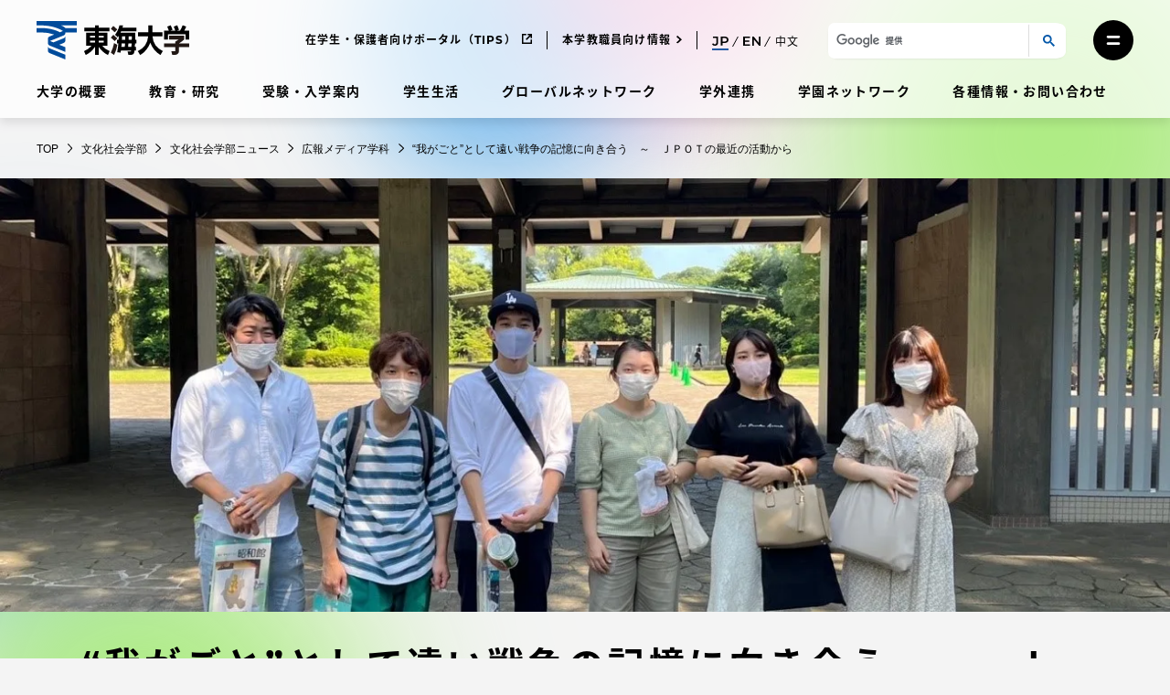

--- FILE ---
content_type: text/html; charset=UTF-8
request_url: https://www.u-tokai.ac.jp/ud-cultural-and-social-studies/news/6320/
body_size: 35037
content:
<!doctype html>
<html lang="ja" class="no-js">
<head>
	<meta charset="UTF-8"/>
	<meta name="viewport" content="width=device-width, initial-scale=1"/>
	<meta name='robots' content='index, follow, max-image-preview:large, max-snippet:-1, max-video-preview:-1' />
	<style>img:is([sizes="auto" i], [sizes^="auto," i]) { contain-intrinsic-size: 3000px 1500px }</style>
	
	<!-- This site is optimized with the Yoast SEO plugin v25.5 - https://yoast.com/wordpress/plugins/seo/ -->
	<title>“我がごと”として遠い戦争の記憶に向き合う　～　ＪＰＯＴの最近の活動から | ニュース | 文化社会学部 | 東海大学 - Tokai University</title>
	<meta name="description" content="　学科のメディアプロジェクトの一つJPOT（東海ジャーナリズムプロジェクト）が毎年発行している機関誌「Journalists」は、NPO団体の日本ジャーナリスト" />
	<link rel="canonical" href="https://www.u-tokai.ac.jp/ud-cultural-and-social-studies/news/6320/" />
	<meta property="og:locale" content="ja_JP" />
	<meta property="og:type" content="article" />
	<meta property="og:title" content="“我がごと”として遠い戦争の記憶に向き合う　～　ＪＰＯＴの最近の活動から | ニュース | 文化社会学部 | 東海大学 - Tokai University" />
	<meta property="og:description" content="　学科のメディアプロジェクトの一つJPOT（東海ジャーナリズムプロジェクト）が毎年発行している機関誌「Journalists」は、NPO団体の日本ジャーナリスト" />
	<meta property="og:url" content="https://www.u-tokai.ac.jp/ud-cultural-and-social-studies/news/6320/" />
	<meta property="og:site_name" content="文化社会学部" />
	<meta property="article:published_time" content="2022-09-02T05:45:03+00:00" />
	<meta property="article:modified_time" content="2022-09-02T05:45:08+00:00" />
	<meta property="og:image" content="https://www.u-tokai.ac.jp/tachyon/sites/8/2022/09/396907212c376ca19f7589fe3ad5c2ef.jpg" />
	<meta property="og:image:width" content="1301" />
	<meta property="og:image:height" content="975" />
	<meta property="og:image:type" content="image/jpeg" />
	<meta name="twitter:card" content="summary_large_image" />
	<script type="application/ld+json" class="yoast-schema-graph">{"@context":"https://schema.org","@graph":[{"@type":"Article","@id":"https://www.u-tokai.ac.jp/ud-cultural-and-social-studies/news/6320/#article","isPartOf":{"@id":"https://www.u-tokai.ac.jp/ud-cultural-and-social-studies/news/6320/"},"author":{"name":"文化社会学部","@id":"https://www.u-tokai.ac.jp/ud-cultural-and-social-studies"},"headline":"“我がごと”として遠い戦争の記憶に向き合う　～　ＪＰＯＴの最近の活動から","datePublished":"2022-09-02T05:45:03+00:00","dateModified":"2022-09-02T05:45:08+00:00","mainEntityOfPage":{"@id":"https://www.u-tokai.ac.jp/ud-cultural-and-social-studies/news/6320/"},"wordCount":16,"publisher":{"@id":"https://www.u-tokai.ac.jp/ud-cultural-and-social-studies/#organization"},"image":{"@id":"https://www.u-tokai.ac.jp/ud-cultural-and-social-studies/news/6320/#primaryimage"},"thumbnailUrl":"https://www.u-tokai.ac.jp/tachyon/sites/8/2022/09/396907212c376ca19f7589fe3ad5c2ef.jpg","inLanguage":"ja"},{"@type":"WebPage","@id":"https://www.u-tokai.ac.jp/ud-cultural-and-social-studies/news/6320/","url":"https://www.u-tokai.ac.jp/ud-cultural-and-social-studies/news/6320/","name":"“我がごと”として遠い戦争の記憶に向き合う　～　ＪＰＯＴの最近の活動から | ニュース | 文化社会学部 | 東海大学 - Tokai University","isPartOf":{"@id":"https://www.u-tokai.ac.jp/ud-cultural-and-social-studies/#website"},"primaryImageOfPage":{"@id":"https://www.u-tokai.ac.jp/ud-cultural-and-social-studies/news/6320/#primaryimage"},"image":{"@id":"https://www.u-tokai.ac.jp/ud-cultural-and-social-studies/news/6320/#primaryimage"},"thumbnailUrl":"https://www.u-tokai.ac.jp/tachyon/sites/8/2022/09/396907212c376ca19f7589fe3ad5c2ef.jpg","datePublished":"2022-09-02T05:45:03+00:00","dateModified":"2022-09-02T05:45:08+00:00","description":"　学科のメディアプロジェクトの一つJPOT（東海ジャーナリズムプロジェクト）が毎年発行している機関誌「Journalists」は、NPO団体の日本ジャーナリスト","breadcrumb":{"@id":"https://www.u-tokai.ac.jp/ud-cultural-and-social-studies/news/6320/#breadcrumb"},"inLanguage":"ja","potentialAction":[{"@type":"ReadAction","target":["https://www.u-tokai.ac.jp/ud-cultural-and-social-studies/news/6320/"]}]},{"@type":"ImageObject","inLanguage":"ja","@id":"https://www.u-tokai.ac.jp/ud-cultural-and-social-studies/news/6320/#primaryimage","url":"https://www.u-tokai.ac.jp/tachyon/sites/8/2022/09/396907212c376ca19f7589fe3ad5c2ef.jpg","contentUrl":"https://www.u-tokai.ac.jp/tachyon/sites/8/2022/09/396907212c376ca19f7589fe3ad5c2ef.jpg","width":1301,"height":975},{"@type":"WebSite","@id":"https://www.u-tokai.ac.jp/ud-cultural-and-social-studies/#website","url":"https://www.u-tokai.ac.jp/ud-cultural-and-social-studies/","name":"文化社会学部","description":"","publisher":{"@id":"https://www.u-tokai.ac.jp/ud-cultural-and-social-studies/#organization"},"potentialAction":[{"@type":"SearchAction","target":{"@type":"EntryPoint","urlTemplate":"https://www.u-tokai.ac.jp/ud-cultural-and-social-studies/?s={search_term_string}"},"query-input":{"@type":"PropertyValueSpecification","valueRequired":true,"valueName":"search_term_string"}}],"inLanguage":"ja"},{"@type":"Organization","@id":"https://www.u-tokai.ac.jp/ud-cultural-and-social-studies/#organization","name":"文化社会学部","url":"https://www.u-tokai.ac.jp/ud-cultural-and-social-studies/","logo":{"@type":"ImageObject","inLanguage":"ja","@id":"https://www.u-tokai.ac.jp/ud-cultural-and-social-studies/#/schema/logo/image/","url":"https://www.u-tokai.ac.jp/tachyon/sites/8/2021/03/a1b376ec-ce80-4659-be53-7520d72bc3b8.jpg","contentUrl":"https://www.u-tokai.ac.jp/tachyon/sites/8/2021/03/a1b376ec-ce80-4659-be53-7520d72bc3b8.jpg","width":1200,"height":630,"caption":"文化社会学部"},"image":{"@id":"https://www.u-tokai.ac.jp/ud-cultural-and-social-studies/#/schema/logo/image/"}}]}</script>
	<!-- / Yoast SEO plugin. -->


<link rel="alternate" type="application/rss+xml" title="文化社会学部 &raquo; フィード" href="https://www.u-tokai.ac.jp/ud-cultural-and-social-studies/feed/" />
<link rel="alternate" type="application/rss+xml" title="文化社会学部 &raquo; コメントフィード" href="https://www.u-tokai.ac.jp/ud-cultural-and-social-studies/comments/feed/" />
<meta name="keywords" content="東海大学,Tokai,文化社会学部,広報メディア学科,プロジェクト,第二次世界大戦,戦後" />
<link rel='stylesheet' id='wp-block-library-css' href='https://www.u-tokai.ac.jp/ud-cultural-and-social-studies/wp-includes/css/dist/block-library/style.min.css?ver=6.8.2' media='all' />
<style id='classic-theme-styles-inline-css'>
/*! This file is auto-generated */
.wp-block-button__link{color:#fff;background-color:#32373c;border-radius:9999px;box-shadow:none;text-decoration:none;padding:calc(.667em + 2px) calc(1.333em + 2px);font-size:1.125em}.wp-block-file__button{background:#32373c;color:#fff;text-decoration:none}
</style>
<link rel='stylesheet' id='taro-iframe-block-css' href='https://www.u-tokai.ac.jp/content/plugins/taro-iframe-block/dist/css/style.css?ver=nightly' media='all' />
<style id='global-styles-inline-css'>
:root{--wp--preset--aspect-ratio--square: 1;--wp--preset--aspect-ratio--4-3: 4/3;--wp--preset--aspect-ratio--3-4: 3/4;--wp--preset--aspect-ratio--3-2: 3/2;--wp--preset--aspect-ratio--2-3: 2/3;--wp--preset--aspect-ratio--16-9: 16/9;--wp--preset--aspect-ratio--9-16: 9/16;--wp--preset--color--black: #000000;--wp--preset--color--cyan-bluish-gray: #abb8c3;--wp--preset--color--white: #ffffff;--wp--preset--color--pale-pink: #f78da7;--wp--preset--color--vivid-red: #cf2e2e;--wp--preset--color--luminous-vivid-orange: #ff6900;--wp--preset--color--luminous-vivid-amber: #fcb900;--wp--preset--color--light-green-cyan: #7bdcb5;--wp--preset--color--vivid-green-cyan: #00d084;--wp--preset--color--pale-cyan-blue: #8ed1fc;--wp--preset--color--vivid-cyan-blue: #0693e3;--wp--preset--color--vivid-purple: #9b51e0;--wp--preset--gradient--vivid-cyan-blue-to-vivid-purple: linear-gradient(135deg,rgba(6,147,227,1) 0%,rgb(155,81,224) 100%);--wp--preset--gradient--light-green-cyan-to-vivid-green-cyan: linear-gradient(135deg,rgb(122,220,180) 0%,rgb(0,208,130) 100%);--wp--preset--gradient--luminous-vivid-amber-to-luminous-vivid-orange: linear-gradient(135deg,rgba(252,185,0,1) 0%,rgba(255,105,0,1) 100%);--wp--preset--gradient--luminous-vivid-orange-to-vivid-red: linear-gradient(135deg,rgba(255,105,0,1) 0%,rgb(207,46,46) 100%);--wp--preset--gradient--very-light-gray-to-cyan-bluish-gray: linear-gradient(135deg,rgb(238,238,238) 0%,rgb(169,184,195) 100%);--wp--preset--gradient--cool-to-warm-spectrum: linear-gradient(135deg,rgb(74,234,220) 0%,rgb(151,120,209) 20%,rgb(207,42,186) 40%,rgb(238,44,130) 60%,rgb(251,105,98) 80%,rgb(254,248,76) 100%);--wp--preset--gradient--blush-light-purple: linear-gradient(135deg,rgb(255,206,236) 0%,rgb(152,150,240) 100%);--wp--preset--gradient--blush-bordeaux: linear-gradient(135deg,rgb(254,205,165) 0%,rgb(254,45,45) 50%,rgb(107,0,62) 100%);--wp--preset--gradient--luminous-dusk: linear-gradient(135deg,rgb(255,203,112) 0%,rgb(199,81,192) 50%,rgb(65,88,208) 100%);--wp--preset--gradient--pale-ocean: linear-gradient(135deg,rgb(255,245,203) 0%,rgb(182,227,212) 50%,rgb(51,167,181) 100%);--wp--preset--gradient--electric-grass: linear-gradient(135deg,rgb(202,248,128) 0%,rgb(113,206,126) 100%);--wp--preset--gradient--midnight: linear-gradient(135deg,rgb(2,3,129) 0%,rgb(40,116,252) 100%);--wp--preset--font-size--small: 12px;--wp--preset--font-size--medium: 16px;--wp--preset--font-size--large: 36px;--wp--preset--font-size--x-large: 42px;--wp--preset--spacing--20: 0.44rem;--wp--preset--spacing--30: 0.67rem;--wp--preset--spacing--40: 1rem;--wp--preset--spacing--50: 1.5rem;--wp--preset--spacing--60: 2.25rem;--wp--preset--spacing--70: 3.38rem;--wp--preset--spacing--80: 5.06rem;--wp--preset--shadow--natural: 6px 6px 9px rgba(0, 0, 0, 0.2);--wp--preset--shadow--deep: 12px 12px 50px rgba(0, 0, 0, 0.4);--wp--preset--shadow--sharp: 6px 6px 0px rgba(0, 0, 0, 0.2);--wp--preset--shadow--outlined: 6px 6px 0px -3px rgba(255, 255, 255, 1), 6px 6px rgba(0, 0, 0, 1);--wp--preset--shadow--crisp: 6px 6px 0px rgba(0, 0, 0, 1);}:where(.is-layout-flex){gap: 0.5em;}:where(.is-layout-grid){gap: 0.5em;}body .is-layout-flex{display: flex;}.is-layout-flex{flex-wrap: wrap;align-items: center;}.is-layout-flex > :is(*, div){margin: 0;}body .is-layout-grid{display: grid;}.is-layout-grid > :is(*, div){margin: 0;}:where(.wp-block-columns.is-layout-flex){gap: 2em;}:where(.wp-block-columns.is-layout-grid){gap: 2em;}:where(.wp-block-post-template.is-layout-flex){gap: 1.25em;}:where(.wp-block-post-template.is-layout-grid){gap: 1.25em;}.has-black-color{color: var(--wp--preset--color--black) !important;}.has-cyan-bluish-gray-color{color: var(--wp--preset--color--cyan-bluish-gray) !important;}.has-white-color{color: var(--wp--preset--color--white) !important;}.has-pale-pink-color{color: var(--wp--preset--color--pale-pink) !important;}.has-vivid-red-color{color: var(--wp--preset--color--vivid-red) !important;}.has-luminous-vivid-orange-color{color: var(--wp--preset--color--luminous-vivid-orange) !important;}.has-luminous-vivid-amber-color{color: var(--wp--preset--color--luminous-vivid-amber) !important;}.has-light-green-cyan-color{color: var(--wp--preset--color--light-green-cyan) !important;}.has-vivid-green-cyan-color{color: var(--wp--preset--color--vivid-green-cyan) !important;}.has-pale-cyan-blue-color{color: var(--wp--preset--color--pale-cyan-blue) !important;}.has-vivid-cyan-blue-color{color: var(--wp--preset--color--vivid-cyan-blue) !important;}.has-vivid-purple-color{color: var(--wp--preset--color--vivid-purple) !important;}.has-black-background-color{background-color: var(--wp--preset--color--black) !important;}.has-cyan-bluish-gray-background-color{background-color: var(--wp--preset--color--cyan-bluish-gray) !important;}.has-white-background-color{background-color: var(--wp--preset--color--white) !important;}.has-pale-pink-background-color{background-color: var(--wp--preset--color--pale-pink) !important;}.has-vivid-red-background-color{background-color: var(--wp--preset--color--vivid-red) !important;}.has-luminous-vivid-orange-background-color{background-color: var(--wp--preset--color--luminous-vivid-orange) !important;}.has-luminous-vivid-amber-background-color{background-color: var(--wp--preset--color--luminous-vivid-amber) !important;}.has-light-green-cyan-background-color{background-color: var(--wp--preset--color--light-green-cyan) !important;}.has-vivid-green-cyan-background-color{background-color: var(--wp--preset--color--vivid-green-cyan) !important;}.has-pale-cyan-blue-background-color{background-color: var(--wp--preset--color--pale-cyan-blue) !important;}.has-vivid-cyan-blue-background-color{background-color: var(--wp--preset--color--vivid-cyan-blue) !important;}.has-vivid-purple-background-color{background-color: var(--wp--preset--color--vivid-purple) !important;}.has-black-border-color{border-color: var(--wp--preset--color--black) !important;}.has-cyan-bluish-gray-border-color{border-color: var(--wp--preset--color--cyan-bluish-gray) !important;}.has-white-border-color{border-color: var(--wp--preset--color--white) !important;}.has-pale-pink-border-color{border-color: var(--wp--preset--color--pale-pink) !important;}.has-vivid-red-border-color{border-color: var(--wp--preset--color--vivid-red) !important;}.has-luminous-vivid-orange-border-color{border-color: var(--wp--preset--color--luminous-vivid-orange) !important;}.has-luminous-vivid-amber-border-color{border-color: var(--wp--preset--color--luminous-vivid-amber) !important;}.has-light-green-cyan-border-color{border-color: var(--wp--preset--color--light-green-cyan) !important;}.has-vivid-green-cyan-border-color{border-color: var(--wp--preset--color--vivid-green-cyan) !important;}.has-pale-cyan-blue-border-color{border-color: var(--wp--preset--color--pale-cyan-blue) !important;}.has-vivid-cyan-blue-border-color{border-color: var(--wp--preset--color--vivid-cyan-blue) !important;}.has-vivid-purple-border-color{border-color: var(--wp--preset--color--vivid-purple) !important;}.has-vivid-cyan-blue-to-vivid-purple-gradient-background{background: var(--wp--preset--gradient--vivid-cyan-blue-to-vivid-purple) !important;}.has-light-green-cyan-to-vivid-green-cyan-gradient-background{background: var(--wp--preset--gradient--light-green-cyan-to-vivid-green-cyan) !important;}.has-luminous-vivid-amber-to-luminous-vivid-orange-gradient-background{background: var(--wp--preset--gradient--luminous-vivid-amber-to-luminous-vivid-orange) !important;}.has-luminous-vivid-orange-to-vivid-red-gradient-background{background: var(--wp--preset--gradient--luminous-vivid-orange-to-vivid-red) !important;}.has-very-light-gray-to-cyan-bluish-gray-gradient-background{background: var(--wp--preset--gradient--very-light-gray-to-cyan-bluish-gray) !important;}.has-cool-to-warm-spectrum-gradient-background{background: var(--wp--preset--gradient--cool-to-warm-spectrum) !important;}.has-blush-light-purple-gradient-background{background: var(--wp--preset--gradient--blush-light-purple) !important;}.has-blush-bordeaux-gradient-background{background: var(--wp--preset--gradient--blush-bordeaux) !important;}.has-luminous-dusk-gradient-background{background: var(--wp--preset--gradient--luminous-dusk) !important;}.has-pale-ocean-gradient-background{background: var(--wp--preset--gradient--pale-ocean) !important;}.has-electric-grass-gradient-background{background: var(--wp--preset--gradient--electric-grass) !important;}.has-midnight-gradient-background{background: var(--wp--preset--gradient--midnight) !important;}.has-small-font-size{font-size: var(--wp--preset--font-size--small) !important;}.has-medium-font-size{font-size: var(--wp--preset--font-size--medium) !important;}.has-large-font-size{font-size: var(--wp--preset--font-size--large) !important;}.has-x-large-font-size{font-size: var(--wp--preset--font-size--x-large) !important;}
:where(.wp-block-post-template.is-layout-flex){gap: 1.25em;}:where(.wp-block-post-template.is-layout-grid){gap: 1.25em;}
:where(.wp-block-columns.is-layout-flex){gap: 2em;}:where(.wp-block-columns.is-layout-grid){gap: 2em;}
:root :where(.wp-block-pullquote){font-size: 1.5em;line-height: 1.6;}
</style>
<link rel='stylesheet' id='leaflet-css' href='https://www.u-tokai.ac.jp/content/themes/tokai-univ-base/dist/vendor/leaflet/leaflet.css?ver=1.7.1' media='all' />
<link rel='stylesheet' id='swiper-css' href='https://www.u-tokai.ac.jp/content/themes/tokai-univ-base/dist/vendor/swiper/swiper-bundle.min.css?ver=6.8.4' media='all' />
<link rel='stylesheet' id='tokai-univ-base-css' href='https://www.u-tokai.ac.jp/content/themes/tokai-univ-base/dist/css/tokai-univ-base.css?ver=10a378210abc3bcfa2a9e308639cd79e' media='all' />
<link rel='stylesheet' id='tokai-univ-ug-grad-css' href='https://www.u-tokai.ac.jp/content/themes/tokai-univ-ug-grad/dist/css/tokai-univ-ug-grad.css?ver=32c1c2fc31824775a57b7446e290630e' media='all' />
<link rel='stylesheet' id='tokai-univ-base-print-css' href='https://www.u-tokai.ac.jp/content/themes/tokai-univ-base/dist/css/tokai-univ-base-print.css?ver=6c7f9308a48b71ea7b6fa17bc151ec66' media='print' />
<link rel='stylesheet' id='tablepress-default-css' href='https://www.u-tokai.ac.jp/content/plugins/tablepress/css/build/default.css?ver=3.1.3' media='all' />
<style id='block-visibility-screen-size-styles-inline-css'>
/* Extra large screens (large desktops, 1240px and up) */
@media ( min-width: 1240px ) {
	.block-visibility-hide-extra-large-screen {
		display: none !important;
	}
}

/* Large screens (desktops, between 1025px and 1240px) */
@media ( min-width: 1025px ) and (max-width: 1239.98px ) {
	.block-visibility-hide-large-screen {
		display: none !important;
	}
}

/* Medium screens (tablets, between 950px and 1025px) */
@media ( min-width: 950px ) and ( max-width: 1024.98px ) {
.block-visibility-hide-medium-screen {
	display: none !important;
}
}

/* Small screens (landscape mobile devices, between 768px and 950px) */
@media ( min-width: 768px ) and ( max-width: 949.98px ) {
	.block-visibility-hide-small-screen {
		display: none !important;
	}
}

/* Extra small screens (portrait mobile devices, less than 768px) */
@media ( max-width: 767.98px ) {
	.block-visibility-hide-extra-small-screen {
		display: none !important;
	}
}
</style>
<script src="https://www.u-tokai.ac.jp/ud-cultural-and-social-studies/wp-includes/js/jquery/jquery.min.js?ver=3.7.1" id="jquery-core-js"></script>
<script src="https://www.u-tokai.ac.jp/ud-cultural-and-social-studies/wp-includes/js/jquery/jquery-migrate.min.js?ver=3.4.1" id="jquery-migrate-js"></script>
<script src="https://j.wovn.io/1" data-wovnio="key=VZzdP6" async></script><link rel="https://api.w.org/" href="https://www.u-tokai.ac.jp/ud-cultural-and-social-studies/wp-json/" /><link rel="alternate" title="JSON" type="application/json" href="https://www.u-tokai.ac.jp/ud-cultural-and-social-studies/wp-json/wp/v2/posts/6320" /><link rel="EditURI" type="application/rsd+xml" title="RSD" href="https://www.u-tokai.ac.jp/ud-cultural-and-social-studies/xmlrpc.php?rsd" />
<meta name="generator" content="Altis (WordPress 6.8.2)" />
<link rel='shortlink' href='https://www.u-tokai.ac.jp/ud-cultural-and-social-studies/?p=6320' />
<link rel="alternate" title="oEmbed (JSON)" type="application/json+oembed" href="https://www.u-tokai.ac.jp/ud-cultural-and-social-studies/wp-json/oembed/1.0/embed?url=https%3A%2F%2Fwww.u-tokai.ac.jp%2Fud-cultural-and-social-studies%2Fnews%2F6320%2F" />
<link rel="alternate" title="oEmbed (XML)" type="text/xml+oembed" href="https://www.u-tokai.ac.jp/ud-cultural-and-social-studies/wp-json/oembed/1.0/embed?url=https%3A%2F%2Fwww.u-tokai.ac.jp%2Fud-cultural-and-social-studies%2Fnews%2F6320%2F&#038;format=xml" />
<script>
!function() {
	window.TokaiUnivAnalytics = {"tags":"_455_,_524_,_2308_,_2338_,_3121_","blogId":8,"postType":"post","postId":6320};
}();
</script>
	<!-- Google Tag Manager -->
<script>
(function(w,d,s,l,i){w[l]=w[l]||[];w[l].push({'gtm.start':new Date().getTime(),event:'gtm.js'});var f=d.getElementsByTagName(s)[0],j=d.createElement(s),dl=l!='dataLayer'?'&l='+l:'';j.async=true;j.src='https://www.googletagmanager.com/gtm.js?id='+i+dl;f.parentNode.insertBefore(j,f);})(window,document,'script','dataLayer','GTM-WSW4NJL');
</script>
<!-- End Google Tag Manager --><!-- Stream WordPress user activity plugin v4.0.2 -->
	<script>
		if ( window.MSInputMethodContext && document.documentMode ) {
			var s = document.createElement( 'script' );
			s.src = 'https://cdn.jsdelivr.net/gh/nuxodin/ie11CustomProperties@4.1.0/ie11CustomProperties.min.js';
			document.getElementsByTagName( 'head' )[0].appendChild( s );
		}
	</script>
		<script>
		document.getElementsByTagName( 'html' )[0].classList.remove( 'no-js' );
	</script>
	<link rel="icon" href="https://www.u-tokai.ac.jp/favicon.png" sizes="32x32" />
<link rel="icon" href="https://www.u-tokai.ac.jp/favicon.png" sizes="192x192" />
<link rel="apple-touch-icon" href="https://www.u-tokai.ac.jp/favicon.png" />
<meta name="msapplication-TileImage" content="https://www.u-tokai.ac.jp/favicon.png" />
		<style id="wp-custom-css">
			.error404.without-search .entry-search-box.wp-block-group {
	display: none;
}

@media print, screen and (min-width: 950px) {
	.entry-header.ug-grad-header .ug-grad-header-figure {
		 width: calc(100% - 50px);
	}
}

/*TablePressの追加Class*/
table.text-left tbody tr th,
table.text-left tbody tr td,
.wp-block-tokai-tablepress.text-left tbody tr th,
.wp-block-tokai-tablepress.text-left tbody tr td,
.wp-block-group.text-left tbody tr th,
.wp-block-group.text-left tbody tr td {
	text-align: left;
}

table.vertical-top tbody tr th,
table.vertical-top tbody tr td,
.wp-block-tokai-tablepress.vertical-top tbody tr th,
.wp-block-tokai-tablepress.vertical-top tbody tr td,
.wp-block-group.vertical-top tbody tr th,
.wp-block-group.vertical-top tbody tr td {
	vertical-align: top;
}		</style>
		</head>

<body class="wp-singular post-template-default single single-post postid-6320 single-format-standard wp-embed-responsive wp-theme-tokai-univ-base wp-child-theme-tokai-univ-ug-grad lang-ja tokai-bg tokai-bg-static tokai-bg-static-level-3">
<!-- Google Tag Manager (noscript) -->
<noscript><iframe src="https://www.googletagmanager.com/ns.html?id=GTM-WSW4NJL"
height="0" width="0" style="display:none;visibility:hidden"></iframe></noscript>
<!-- End Google Tag Manager (noscript) --><div id="page" class="page-wrapper">
	<a class="skip-link screen-reader-text" href="#content">コンテンツにスキップ</a>
	<div class="bg-picturebox"><canvas id="bg-canvas"></canvas></div>
	
<header id="masthead" class="site-header" role="banner">
	
	<div class="section-wrapper">
		
<div class="site-branding">

	<div class="site-logo">
		<a href="https://www.u-tokai.ac.jp/" rel="home"><img src="https://www.u-tokai.ac.jp/content/themes/tokai-univ-base/assets/images/common/logo-jp.svg" alt="東海大学" class="logo-jp" width="167" height="42" /><img src="https://www.u-tokai.ac.jp/content/themes/tokai-univ-base/assets/images/common/logo-en.svg" alt="Tokai University" class="logo-en" width="288" height="42" /><img src="https://www.u-tokai.ac.jp/content/themes/tokai-univ-base/assets/images/common/logo-en.svg" alt="Tokai University" class="logo-cn" width="288" height="42" /></a>	</div>

						<p class="screen-reader-text"><a href="https://www.u-tokai.ac.jp/">文化社会学部</a></p>
			
</div><!-- .site-branding -->
		
<nav id="site-primary-navigation" class="site-primary-menu" role="navigation" aria-label="サイトのメインメニュー">
	<div class="site-primary-menu-container"><ul id="site-primary-menu-list" class="menu-wrapper"><li id="menu-item-3931" class="menu-item menu-item-type-post_type menu-item-object-overview_page menu-item-3931"><a href="https://www.u-tokai.ac.jp/about">大学の概要</a></li>
<li id="menu-item-6630" class="menu-item menu-item-type-post_type menu-item-object-education-research menu-item-6630"><a href="https://www.u-tokai.ac.jp/education-research">教育・研究</a></li>
<li id="menu-item-3942" class="menu-item menu-item-type-post_type menu-item-object-admission_page menu-item-3942"><a href="https://www.u-tokai.ac.jp/examination-admissions">受験・入学案内</a></li>
<li id="menu-item-5632" class="menu-item menu-item-type-post_type menu-item-object-student_life_page menu-item-5632"><a href="https://www.u-tokai.ac.jp/campus-life">学生生活</a></li>
<li id="menu-item-5633" class="menu-item menu-item-type-post_type menu-item-object-global_network_page menu-item-5633"><a href="https://www.u-tokai.ac.jp/global">グローバルネットワーク</a></li>
<li id="menu-item-5634" class="menu-item menu-item-type-post_type menu-item-object-collaboration_page menu-item-5634"><a href="https://www.u-tokai.ac.jp/collaboration">学外連携</a></li>
<li id="menu-item-5635" class="menu-item menu-item-type-post_type menu-item-object-school_network_page menu-item-5635"><a href="https://www.u-tokai.ac.jp/network">学園ネットワーク</a></li>
<li id="menu-item-6819" class="menu-item menu-item-type-post_type menu-item-object-information_page menu-item-6819"><a href="https://www.u-tokai.ac.jp/information">各種情報・お問い合わせ</a></li>
</ul></div></nav>
		
<nav id="site-secondary-navigation" class="site-secondary-menu" role="navigation" aria-label="サイトのセカンダリメニュー">
	<div class="site-secondary-menu-container"><ul id="site-secondary-menu-list" class="menu-wrapper"><li id="menu-item-3934" class="menu-item menu-item-type-custom menu-item-object-custom menu-item-3934"><a target="_blank" href="https://www.u-tokai.ac.jp/tokai-tips/">在学生・保護者向けポータル（TIPS）</a></li>
<li id="menu-item-6723" class="menu-item menu-item-type-custom menu-item-object-custom menu-item-6723"><a href="https://www.u-tokai.ac.jp/information/faculty-staff/">本学教職員向け情報</a></li>
</ul></div>
	<div class="site-secondary-menu-lang-switcher"><div class="wovn-languages"><div class="wovn-lang-list"><div class="wovn-languages-pc"><span class="wovn-link-jp wovn-switch selected" data-value="ja"><svg aria-hidden="true" role="img" xmlns="http://www.w3.org/2000/svg" viewBox="0 0 39.68 22.72" class="lang-icon"><path d="M6.92 22.72c4.92 0 7.55-2.59 7.55-7.87V0H2.34v3.49h8v11.58c0 2.75-1.18 4.13-3.48 4.13a5.43 5.43 0 01-4.45-2.56L0 19.49a8.46 8.46 0 006.92 3.23zM30.14 0h-9.21v22.4h4.16v-6.46h5.05c5.89 0 9.54-3 9.54-8S36 0 30.14 0zM30 12.42h-4.91v-8.9H30c3.65 0 5.54 1.63 5.54 4.44S33.6 12.42 30 12.42z" /></svg></span><span class="wovn-link-en wovn-switch" data-value="en"><svg aria-hidden="true" role="img" xmlns="http://www.w3.org/2000/svg" viewBox="0 0 41.98 22.4" class="lang-icon"><path d="M4.15 18.91v-6.17h10.82V9.31H4.15V3.49h12.2V0H0v22.4h16.8v-3.49zM37.85 0v15.17L25.5 0h-3.42v22.4h4.13V7.23L38.56 22.4h3.42V0z" /></svg></span><span class="wovn-link-cn wovn-switch" data-value="zh-CHS">中文</span></div><div class="wovn-languages-sp"><span class="wovn-link-jp wovn-switch selected" data-value="ja"><svg aria-hidden="true" role="img" xmlns="http://www.w3.org/2000/svg" viewBox="0 0 39.68 22.72" class="lang-icon"><path d="M6.92 22.72c4.92 0 7.55-2.59 7.55-7.87V0H2.34v3.49h8v11.58c0 2.75-1.18 4.13-3.48 4.13a5.43 5.43 0 01-4.45-2.56L0 19.49a8.46 8.46 0 006.92 3.23zM30.14 0h-9.21v22.4h4.16v-6.46h5.05c5.89 0 9.54-3 9.54-8S36 0 30.14 0zM30 12.42h-4.91v-8.9H30c3.65 0 5.54 1.63 5.54 4.44S33.6 12.42 30 12.42z" /></svg></span><span class="wovn-link-en wovn-switch" data-value="en"><svg aria-hidden="true" role="img" xmlns="http://www.w3.org/2000/svg" viewBox="0 0 41.98 22.4" class="lang-icon"><path d="M4.15 18.91v-6.17h10.82V9.31H4.15V3.49h12.2V0H0v22.4h16.8v-3.49zM37.85 0v15.17L25.5 0h-3.42v22.4h4.13V7.23L38.56 22.4h3.42V0z" /></svg></span><span class="wovn-link-cn wovn-switch" data-value="zh-CHS">中文</span></div></div></div></div>
	<div class="site-secondary-menu-search">
		<button type="button" id="top-search-trigger" class="button search-trigger-btn js-header-search-switch" aria-controls="search-form-area" aria-expanded="false">
	<span class="screen-reader-text">サイト検索を開く</span>
	<svg aria-hidden="true" role="img" xmlns="http://www.w3.org/2000/svg" viewBox="0 0 21.621 21.621" class="search-icon" width="100" height="100"><g class="search-icon-line"><g><circle cx="8.5" cy="8.5" r="8.5" stroke="none" /><circle cx="8.5" cy="8.5" r="7" /></g><path stroke-linecap="round" d="M13.5 13.5l6 6" /></g></svg></button>
<div id="search-form-area" class="search-form-box" aria-hidden="true">
	<div class="search-form-box-inner">
		<button type="button" class="button hamburger-close-btn js-header-search-switch" aria-controls="search-form-area" aria-expanded="true">
			<span class="screen-reader-text">サイト検索を閉じる</span>
			<svg aria-hidden="true" role="img" xmlns="http://www.w3.org/2000/svg" viewBox="0 0 36 36" class="hamburger-close-icon" width="100" height="100"><circle cx="18" cy="18" r="18" class="hamburger-close-icon-bg" /><path d="M13 13l9.9 9.9M22.9 13L13 22.9" class="hamburger-close-icon-line" /></svg>		</button>
								<script async src="https://cse.google.com/cse.js?cx=b7dfdb961c9744a90"></script>			<div class="gcse-searchbox-only" data-resultsUrl="https://www.u-tokai.ac.jp/search/" enableAutoComplete="true"  data-queryParameterName="s"></div>
			</div>
</div>
	</div>

	<div class="site-secondary-menu-hamburger"><button type="button" class="button hamburger-btn" aria-controls="mega-menu" aria-expanded="false"><span class="screen-reader-text">メニューを開く</span><svg aria-hidden="true" role="img" xmlns="http://www.w3.org/2000/svg" viewBox="0 0 22 15" class="hamburger-icon" width="100" height="100"><path d="M2 2h18M2 13h18" class="hamburger-icon-line" /></svg></button></div></nav>

	</div>

	</header><!-- #masthead -->

	<div id="content" class="site-content">
		<div class="section-wrapper">
			<section id="primary-content" class="content-area">
				<!-- bread crumb -->
<nav class="breadcrumb-container" id="breadcrumb" aria-label="Breadcrumb">
		<ol class="breadcrumb-list" itemscope itemtype="https://schema.org/BreadcrumbList">
					<li class="breadcrumb-item" itemprop="itemListElement" itemscope itemtype="https://schema.org/ListItem">
								<a href="https://www.u-tokai.ac.jp/" class="breadcrumb-link" itemprop="item">
					<span class="breadcrumb-text" itemprop="name">
						TOP					</span>
				</a>
								<meta itemprop="position" content="1" />
			</li>
						<li class="breadcrumb-item" itemprop="itemListElement" itemscope itemtype="https://schema.org/ListItem">
								<a href="https://www.u-tokai.ac.jp/ud-cultural-and-social-studies" class="breadcrumb-link" itemprop="item">
					<span class="breadcrumb-text" itemprop="name">
						文化社会学部					</span>
				</a>
								<meta itemprop="position" content="2" />
			</li>
						<li class="breadcrumb-item" itemprop="itemListElement" itemscope itemtype="https://schema.org/ListItem">
								<a href="https://www.u-tokai.ac.jp/ud-cultural-and-social-studies/news/" class="breadcrumb-link" itemprop="item">
					<span class="breadcrumb-text" itemprop="name">
						文化社会学部ニュース					</span>
				</a>
								<meta itemprop="position" content="3" />
			</li>
						<li class="breadcrumb-item" itemprop="itemListElement" itemscope itemtype="https://schema.org/ListItem">
									<a href="https://www.u-tokai.ac.jp/ud-cultural-and-social-studies/news/dpt-media-studies/" class="breadcrumb-link" itemprop="item"><span class="breadcrumb-text" itemprop="name">広報メディア学科</span></a>								<meta itemprop="position" content="4" />
			</li>
						<li class="breadcrumb-item" itemprop="itemListElement" itemscope itemtype="https://schema.org/ListItem">
								<a href="https://www.u-tokai.ac.jp/ud-cultural-and-social-studies/news/6320/" class="breadcrumb-link" itemprop="item">
					<span class="breadcrumb-text" itemprop="name">
						“我がごと”として遠い戦争の記憶に向き合う　～　ＪＰＯＴの最近の活動から					</span>
				</a>
								<meta itemprop="position" content="5" />
			</li>
				</ol>
	</nav>
				<main id="main" class="site-main" role="main">
<article id="post-6320" class="post-6320 post type-post status-publish format-standard has-post-thumbnail hentry category-uncategorized">
			<div class="entry-eye-catch post-thumbnail">
			<img width="1301" height="520" src="https://www.u-tokai.ac.jp/tachyon/sites/8/2022/09/396907212c376ca19f7589fe3ad5c2ef.jpg?resize=1301%2C520&amp;crop=0px%2C276px%2C1301px%2C483px" class="attachment-single-eye-catch size-single-eye-catch wp-post-image" alt="" loading="eager" srcset="https://www.u-tokai.ac.jp/tachyon/sites/8/2022/09/396907212c376ca19f7589fe3ad5c2ef.jpg?resize=1301%2C520&amp;crop=0px%2C276px%2C1301px%2C483px&amp;zoom=1 1301w, https://www.u-tokai.ac.jp/tachyon/sites/8/2022/09/396907212c376ca19f7589fe3ad5c2ef.jpg?resize=1301%2C520&amp;crop=0px%2C276px%2C1301px%2C483px&amp;zoom=0.5 651w, https://www.u-tokai.ac.jp/tachyon/sites/8/2022/09/396907212c376ca19f7589fe3ad5c2ef.jpg?resize=1301%2C520&amp;crop=0px%2C276px%2C1301px%2C483px&amp;zoom=0.25 325w" sizes="100vw" />		</div>
	
	<header class="entry-header post-header">
		<h1 class="entry-title">“我がごと”として遠い戦争の記憶に向き合う　～　ＪＰＯＴの最近の活動から</h1><span class="posted-on"><time class="entry-date published updated" datetime="2022-09-02 14:45:03">2022.09.02</time></span>	</header>

	<div class="entry-content">
		
<p>　学科のメディアプロジェクトの一つJPOT（東海ジャーナリズムプロジェクト）が毎年発行している機関誌「Journalists」は、NPO団体の日本ジャーナリスト会議（JCJ）と協同で制作しています。JCJは、日本のジャーナリズムが第２次世界大戦に加担したことに対する反省から二度とジャーナリズムを戦争に加担させないという意志で設立され、戦後６０年以上にわたって活動を続けるジャーナリストらの団体です。団体では過去１年間のうちに日本のジャーナリズムにおいて顕著な業績を上げた作品を表彰する「JCJ賞」を運営し、年に１冊発行される機関誌の「JCJ賞」特別号には、受賞者のスピーチと作品内容、そしてJPOTの学生メンバーが執筆した記事が掲載されています。今年のJCJ賞候補者は８月３１日に決定し、９月２４日に東京で授賞式が開催されます。授賞対象となるのは政治や社会問題などさまざまですが、第２次世界大戦と戦後をテーマとした作品が毎年ほぼ１つは含まれているのが特徴です。</p>



<p>　こうした戦争についての知識を予め得ておくことは、ＪＰＯＴのメンバーには機関誌作成だけでなく、学生時代の学びの一つとして必要です。今年度の機関誌のための取材や編集作業がこれから始まりますが、JPOTメンバーの私たちは、7月23日に、１〜３年生の計７人で東京・千代田区にある「昭和館」、「しょうけい館」、「千鳥ヶ淵戦没者墓苑」を訪れました。戦後７７年が過ぎ、第２次世界大戦の記憶が薄れていくなかで、戦争世代ではない私たち（平均２０歳）が戦争の記憶を受け継いで行くためには、まず「記憶」に触れることが不可欠だと思ったからです。今年２月から始まったロシアのウクライナ侵攻や日本の隣国である中国や北朝鮮の軍事演習など、世界が再び大きな戦火に覆われてしまうかもしれないという緊迫した状況のさなかにあることを自覚しつつ、今一度戦争について考え、お互いに共有し合うことで戦争について学ぶことが目的です。</p>



<p>訪問後に参加した学生たちが集まって座談会を行い、感じたことや印象に残ったことについて語り合いました。</p>



<p>＜座談会参加メンバー＞<br>３年：鈴木正顕　今村歩　佐藤希実　中山大輔　緒方千風<br>２年：中島瑞葉<br>１年；山口創大</p>



<figure class="wp-block-image size-medium"><img width="535" height="401" decoding="async" src="https://www.u-tokai.ac.jp/tachyon/sites/8/2022/09/396907212c376ca19f7589fe3ad5c2ef.jpg?fit=535%2C535" alt="" class="wp-image-6323" srcset="https://www.u-tokai.ac.jp/tachyon/sites/8/2022/09/396907212c376ca19f7589fe3ad5c2ef.jpg?fit=535%2C401&amp;zoom=2 1070w, https://www.u-tokai.ac.jp/tachyon/sites/8/2022/09/396907212c376ca19f7589fe3ad5c2ef.jpg?fit=535%2C401&amp;zoom=1.5 803w, https://www.u-tokai.ac.jp/tachyon/sites/8/2022/09/396907212c376ca19f7589fe3ad5c2ef.jpg?fit=535%2C401&amp;zoom=1 535w, https://www.u-tokai.ac.jp/tachyon/sites/8/2022/09/396907212c376ca19f7589fe3ad5c2ef.jpg?fit=535%2C401&amp;zoom=0.5 268w, https://www.u-tokai.ac.jp/tachyon/sites/8/2022/09/396907212c376ca19f7589fe3ad5c2ef.jpg?fit=535%2C401&amp;zoom=0.25 134w" sizes="(max-width: 535px) 100vw, 535px" /></figure>



<p>【昭和館】　東京都千代田区九段南1-6-1<br>＊「昭和館」：平成１１年３月に開館した、主に戦没者遺族をはじめとする国民が経験した戦中・戦後の国民生活上の労苦についての歴史的資料・情報を収集、保存、展示し、後世代の人々にその労苦を知る機会を提供する施設。</p>



<p>今村：　一番印象に残っていることは、「水汲み体験」です。文章でしか読んだことがないような戦時中の経験を、実際に体験できて面白かったです。黒塗りされたはがきも印象に残っています。兵士から家族に、「支援物資を送ってほしい」というはがきを送っていた記録が展示されていましたが、その内容が黒塗りされていました。当時の言論統制や校閲の厳しさが窺えました。当時の新聞記事の展示もありました。戦況を事細かに知ることのできる少ない手段の一つが新聞だったため、今の新聞よりも文字の間隔が狭く、所狭しに文字が並んでいたのが印象的でした。</p>



<p>中島：　日本に残った家族から戦場にいる兵士に送った手紙の展示もありました。家族は「無事に帰って来て欲しい」と書けなかったようです。それでも、兵士達にとっては、家族の無事を知り、故郷を思い出す手紙は、心の支えになっていたと思います。<br>米軍が空から日本語で書いたビラを撒いていたことも知りました。そこには日本国民の戦意をなくす言葉が書かれていました。これは一種のプロパガンダだったのではないかと思いました。空から爆撃もそのような紙も降ってくるというのは、本当に異様な光景だったのではないかと思います。</p>



<p>緒方：　鉛筆の濃さがアルファベット表記から日本語表記へ変わっていたことや、テストで「ヘイタイゴッコ」が取り上げられていたこと、愛国軍歌「イロハカルタ」があったことを知りました。子どもたちが普段使う道具にも、戦争に対する意識の刷り込みがされていたことにゾッとしました。敵国に関わるものを徹底的に排除して、幼少期に戦争へ向かう思考をインプットすることで、出征のとき、疑うこともなく戦争に行ってしまう状況ができてしまっていたのではないかと思いました。</p>



<p>鈴木：　戦争中に使われていた教科書が、終戦後も黒塗りをされて使われていました。それまでは戦争のための教育をしていたのに、同じ教科書でどのように教育を再開したのか気になりました。教育は子どもたちの人間形成に深く関わることなので、当時の教科書の影響はすごく大きかったと思います。</p>



<figure class="wp-block-image size-medium"><img width="401" height="535" decoding="async" src="https://www.u-tokai.ac.jp/tachyon/sites/8/2022/09/8b73ee7c3db5409cbea2a3e4fdbead92.jpg?fit=535%2C535" alt="" class="wp-image-6324" srcset="https://www.u-tokai.ac.jp/tachyon/sites/8/2022/09/8b73ee7c3db5409cbea2a3e4fdbead92.jpg?fit=401%2C535&amp;zoom=2 802w, https://www.u-tokai.ac.jp/tachyon/sites/8/2022/09/8b73ee7c3db5409cbea2a3e4fdbead92.jpg?fit=401%2C535&amp;zoom=1.5 602w, https://www.u-tokai.ac.jp/tachyon/sites/8/2022/09/8b73ee7c3db5409cbea2a3e4fdbead92.jpg?fit=401%2C535&amp;zoom=1 401w, https://www.u-tokai.ac.jp/tachyon/sites/8/2022/09/8b73ee7c3db5409cbea2a3e4fdbead92.jpg?fit=401%2C535&amp;zoom=0.5 201w, https://www.u-tokai.ac.jp/tachyon/sites/8/2022/09/8b73ee7c3db5409cbea2a3e4fdbead92.jpg?fit=401%2C535&amp;zoom=0.25 100w" sizes="(max-width: 401px) 100vw, 401px" /></figure>



<p>【しょうけい館】　東京都千代田区九段南1-15-13ツカキスクエア九段下<br>＊「しょうけい館」：厚生労働省が戦傷病者等の援護施策の一環として、戦傷病者等が体験した戦中・戦後の労苦を後世に語り継ぐ施設として平成１８年３月に開館した国の施設。常設展示室では、戦地で受傷したとき身につけていた実物や、医療・更生などの様々な資料、写真、映像、体験記などが展示されている。その他、図書閲覧室や戦傷病者の証言を映像で視聴できる証言映像シアターが設備されている。</p>



<p>中島：　一番衝撃を受けたのは、日本兵が身につけていた眼鏡やカバンの展示です。それによって致命傷を防いだという説明がありました。何十年も前の戦禍をくぐり抜けたものを目にしたことで戦争の生々しさを感じました。</p>



<p>鈴木：　私も眼鏡や衣服を持って帰り、残していたことに驚きました。現代では、戦争の記録を事細かに取っていたりしますが、当時はそんなことを一切考えていないと思います。どういう気持ちで遺物を持って帰ってきたのか、私には分からないです。もしかしたら持って帰って来た人は、戦争はやっぱり良くないと思い、後世に伝えていかなければならないという気持ちがあったのではないでしょうか。</p>



<p>今村：　私はそういうことではないと思います。兵士は政府に、「戦争は良いものだ」という肯定的な教育をされていたと思うので、残された遺族に「戦争で国のために負けました」という戦った証を見せるために、持って帰ったのだと思っていました。</p>



<p>山口：　私は『戦争に行った衛生兵が、自分も攻撃を受けて耳が聞こえなくなった』『兵士の中でアメーバ赤痢という病気が流行って腸が食べ物を吸収しなくなり、食べ物が素通りする』などのエピソードが印象に残っています。「戦争は悲惨」というイメージはありましたが、このような壮絶な話は知りませんでした。戦争に対して漠然としたイメージしか持っていない人は多いと思うので、このようなエピソードを日本人だけでなく、戦争に関わった国の人々にも伝えていくべきだと思いました。</p>



<p>佐藤：　私は、しょうけい館を見学している時に『野火』(2015年公開)という映画を思い出しました。この映画でも衛生兵が登場していて、重症で治せない兵はそのまま放置されたり、持ち物だけ奪われて置き去りにされたりするシーンがあります。帰還した元衛生兵の人々の証言を読み、誰よりも戦場に残って仲間を助けなきゃいけない衛生兵という役割だったからこその悔しさや辛さに触れることができました。この映画では、同じ兵士の肉を食べる場面もあり、野戦での食糧不足や物資の不足が兵士を蝕んでいたことが、しょうけい館の証言を通してより現実的に感じるようになりました。</p>



<p>緒方：　私は「重症者よりも戦線復帰しやすい軽傷者の治療を優先した」という記述が印象に残っています。深い傷を負った兵士が治療を受けられず長く苦しんだことを想像すると、胸が痛いです。使える兵士は使って、使えなくなったものは捨てる。そんな命の選別が戦争によって簡単に行われてしまったのだと感じました。戦争において、兵士は｢人間｣ではなく、戦争に勝つための材料としての｢兵器｣のような位置づけだったことを痛感しました。</p>



<p>中山：　義肢や足を失った人用の自転車の展示、軍医・衛生兵の言葉や道具が印象に残っています。戦時中は十分な医療器具や薬品がない状況で治療を行う必要があり、それだけひっ迫した状況だったのだと思います。また、自身も感染症にかかってしまうリスクがあり、敵国の兵士と戦っていないときでも死と隣り合わせの恐怖があっただろうと感じました。</p>



<p>【千鳥ヶ淵戦没者墓苑】　東京都千代田区三番町２<br>＊「千鳥ヶ淵戦没者墓苑」： 昭和３４年に国によって建設され、大東亜戦争の戦没者の遺骨を埋葬してある墓苑。墓苑は日本に持ち帰られた遺骨において、名前のわからない戦没者の遺骨が納骨室に納めてある「無名戦没者の墓」であるとともに、この墓苑は先の大戦で亡くなられた全戦没者の慰霊追悼のための聖苑である。令和４年７月１９日現在、３７０，２６７柱の遺骨が奉安されている。（ご遺骨は軍人・軍属・一般邦人を含む）</p>



<p>佐藤：　千鳥ヶ淵戦没者墓苑は、今回この機会に初めて知った場所でした。当日は私たち以外に殆ど訪れる人がおらず、管理者やパンフレットに載っている人もご年配の方ばかりでした。戦争やその影響を身近に感じたことがない若い世代にとっても、無名戦没者たちの存在を後世に残し、してはいけない選択を二度としないために、この墓苑が「ただ存在するだけ」ではいけないと思います。</p>



<p>中島：　沖縄の「平和の礎」を思い出しました。それは平和祈念公園の中にあり、多くの人が平和祈念公園の資料館などの他の施設とセットで見学すると思います。一方で、千鳥ヶ淵戦没者墓苑は資料館のようなものはなく、お墓だけでした。ここに来た人が戦争への反省や平和の祈りができるよう、沖縄の平和祈念公園のように資料館を設ける必要があると考えました。</p>



<p>緒方：　墓苑の管理をされている方に声をかけられたことが印象に残っています。自分たちの活動を応援してくださって非常に嬉しかったのと同時に、大学生のような若い人がここに来ることが嬉しいという主旨の発言から、若者からの墓苑の認知度の低さを感じました。平和関連の施設は広島・長崎・沖縄が多いと勝手に決めつけていたので、東京にもたくさん施設があることを初めて知りました。自分の住む地域で戦争に関する施設を探してみると、実は昔にこんなことがあったという新たな発見があるかもしれないですね。</p>



<p>中山：　私も千鳥ヶ淵に墓苑があることを知りませんでした。私たちが生きている日本があるのは、墓苑に埋葬された人々がいたからだと思っています。この場所を知って、参拝できただけでも行った意義があったと思います。</p>



<figure class="wp-block-image size-medium"><img width="535" height="401" decoding="async" src="https://www.u-tokai.ac.jp/tachyon/sites/8/2022/09/6c33873b893bdc52fcf90b43b19fc9ab.jpg?fit=535%2C535" alt="" class="wp-image-6325" srcset="https://www.u-tokai.ac.jp/tachyon/sites/8/2022/09/6c33873b893bdc52fcf90b43b19fc9ab.jpg?fit=535%2C401&amp;zoom=2 1070w, https://www.u-tokai.ac.jp/tachyon/sites/8/2022/09/6c33873b893bdc52fcf90b43b19fc9ab.jpg?fit=535%2C401&amp;zoom=1.5 803w, https://www.u-tokai.ac.jp/tachyon/sites/8/2022/09/6c33873b893bdc52fcf90b43b19fc9ab.jpg?fit=535%2C401&amp;zoom=1 535w, https://www.u-tokai.ac.jp/tachyon/sites/8/2022/09/6c33873b893bdc52fcf90b43b19fc9ab.jpg?fit=535%2C401&amp;zoom=0.5 268w, https://www.u-tokai.ac.jp/tachyon/sites/8/2022/09/6c33873b893bdc52fcf90b43b19fc9ab.jpg?fit=535%2C401&amp;zoom=0.25 134w" sizes="(max-width: 535px) 100vw, 535px" /></figure>



<p>【今回の見学から「戦争をしない」ために何が必要か】</p>



<p>鈴木：　戦争を起こさせないために一番重要なのは教育だと思いました。教育は、戦争を「止める」即効性はありませんが、教育によって戦争が起こらない世界を作ることはできると思います。その中で、今すぐ「止めよう」となると、一番強い力を持っているのはメディアだと思います。</p>



<p>今村：　私も鈴木君と似ていて、「知る」ことが大切だと思います。昭和館に行き、戦時下の女性や子供の生活を知りました。今まで私が行っていた戦争の勉強は、戦争画や戦場の映像の鑑賞でした。この勉強会は、戦争を違う角度から学ぶきっかけになりました。当時の生活を知ったから、絶対に当時のような状況にはなりたくないと思ったし、させないようにしようという意識の向上にもなりました。私たちがこのような座談会を発信することも、他の誰かの「知る」ことへの手助けになると思います。</p>



<p>佐藤：　戦争経験者の体験や証言を尊重する態度が必要だと感じました。終戦から八十年近くが経った今では、戦争を経験した人々の年齢は高く、当事者から新たに証言を引き出すのは難しいと思います。記録が曖昧なものや、戦争で亡くなってしまった人々が残せなかったものを後世に伝えていくことができるのが証言だと思います。だからこそ、戦争を知らない世代の態度が重要だと考えます。</p>



<p>山口：　戦争をなくすためには、戦争を仕掛けようとする国に戦争の悲惨さを伝えていく他ないと思います。どんな理由があっても絶対に戦争という手段を使うべきではないということを訴えるべきだと思う。「千人針に込められた思い」のような細かいところに焦点を当てた映像作品などを作り、世界に向けて公開することが有効ではないかと感じました。</p>



<p>中島：　戦争をしないために個人ができることの第一歩は、政治に関心を持つことだと考えます。今回のロシアのウクライナ侵攻のように、戦争は一部の独裁的な考えを持った人が始めてしまう。その政治家がふさわしいかどうか、投票という形で政治に参加することで、自分の考えを示すことができます。また、現在はSNSが発達しています。政治家に対して、SNSで自分の意見を発信し、世論を形成することが現代では可能になりました。</p>



<p>中山：　戦争がどのようなものなのか学び、戦争に対する意識を変える必要があると思います。今回多くの展示品や言葉を見聞きして、教科書で学んだ知識だけの戦争とは違いました。戦争を経験した方々の言葉を聞いただけで、恐怖を感じてしまいました。学校で教えられるもの以上のことを学ぶことで、一人ひとりの意識が変わり、戦争を止めることの手助けになると思いました。</p>



<p>緒方：　なぜ最近このニュースが多いのか、なぜ政府はこんなことをするのか、この変更は本当に必要なのかといった、自分の身の回りで起きていることに対する「違和感」を大切にすることが必要だと思います。様々な情報が氾濫してデマも多い中、小さな違和感をキャッチし、情報の意図を考えることが重要ではないでしょうか。</p>



<figure class="wp-block-image size-medium"><img loading="lazy" width="535" height="401" decoding="async" src="https://www.u-tokai.ac.jp/tachyon/sites/8/2022/09/c3b051b28bea6d2a89176704199b26ea.jpg?fit=535%2C535" alt="" class="wp-image-6326" srcset="https://www.u-tokai.ac.jp/tachyon/sites/8/2022/09/c3b051b28bea6d2a89176704199b26ea.jpg?fit=535%2C401&amp;zoom=2 1070w, https://www.u-tokai.ac.jp/tachyon/sites/8/2022/09/c3b051b28bea6d2a89176704199b26ea.jpg?fit=535%2C401&amp;zoom=1.5 803w, https://www.u-tokai.ac.jp/tachyon/sites/8/2022/09/c3b051b28bea6d2a89176704199b26ea.jpg?fit=535%2C401&amp;zoom=1 535w, https://www.u-tokai.ac.jp/tachyon/sites/8/2022/09/c3b051b28bea6d2a89176704199b26ea.jpg?fit=535%2C401&amp;zoom=0.5 268w, https://www.u-tokai.ac.jp/tachyon/sites/8/2022/09/c3b051b28bea6d2a89176704199b26ea.jpg?fit=535%2C401&amp;zoom=0.25 134w" sizes="auto, (max-width: 535px) 100vw, 535px" /></figure>
	</div><!-- .entry-content -->

	<!-- entry footer -->
	<div class="entry-footer">
		<!-- entry tags -->
<div class="entry-tags entry-footer-section">
	<h2>タグ</h2>
	<ul class="tags"><li class="tag-item"><a href="https://www.u-tokai.ac.jp/tag/department/ud-cultural-and-social-studies">文化社会学部</a></li><li class="tag-item"><a href="https://www.u-tokai.ac.jp/tag/department/dpt-media-studies">広報メディア学科</a></li><li class="tag-item"><a href="https://www.u-tokai.ac.jp/tag/free/%e3%83%97%e3%83%ad%e3%82%b8%e3%82%a7%e3%82%af%e3%83%88">プロジェクト</a></li><li class="tag-item"><a href="https://www.u-tokai.ac.jp/tag/free/%e7%ac%ac%e4%ba%8c%e6%ac%a1%e4%b8%96%e7%95%8c%e5%a4%a7%e6%88%a6">第二次世界大戦</a></li><li class="tag-item"><a href="https://www.u-tokai.ac.jp/tag/free/%e6%88%a6%e5%be%8c">戦後</a></li></ul></div>
		<!-- entry footer meta -->
		<div class="entry-footer-meta">
			<!-- entry share -->
<div class="entry-share-control">
	<ul class="sns-share-list">
		<li class="sns-share-list-item">
			<a href="https://www.facebook.com/share.php?u=https%3A%2F%2Fwww.u-tokai.ac.jp%2Fud-cultural-and-social-studies%2Fnews%2F6320%2F&#038;t=%E2%80%9C%E6%88%91%E3%81%8C%E3%81%94%E3%81%A8%E2%80%9D%E3%81%A8%E3%81%97%E3%81%A6%E9%81%A0%E3%81%84%E6%88%A6%E4%BA%89%E3%81%AE%E8%A8%98%E6%86%B6%E3%81%AB%E5%90%91%E3%81%8D%E5%90%88%E3%81%86%E3%80%80%EF%BD%9E%E3%80%80%EF%BC%AA%EF%BC%B0%EF%BC%AF%EF%BC%B4%E3%81%AE%E6%9C%80%E8%BF%91%E3%81%AE%E6%B4%BB%E5%8B%95%E3%81%8B%E3%82%89" target="_blank" rel="noopener noreferrer">
				<svg aria-hidden="true" role="img" xmlns="http://www.w3.org/2000/svg" viewBox="0 0 12.48 24.03" class="sns-icon facebook"><path d="M3.69 24V13H0V8.8h3.69V5.65C3.69 2 5.92 0 9.18 0a30.13 30.13 0 013.3.17V4h-2.26C8.44 4 8.1 4.83 8.1 6.07V8.8h4.23l-.55 4.27H8.1V24z" class="icon-path" /></svg>			</a>
		</li>
		<li class="sns-share-list-item">
			<a href="https://twitter.com/intent/tweet?url=https%3A%2F%2Fwww.u-tokai.ac.jp%2Fud-cultural-and-social-studies%2Fnews%2F6320%2F&#038;text=%E2%80%9C%E6%88%91%E3%81%8C%E3%81%94%E3%81%A8%E2%80%9D%E3%81%A8%E3%81%97%E3%81%A6%E9%81%A0%E3%81%84%E6%88%A6%E4%BA%89%E3%81%AE%E8%A8%98%E6%86%B6%E3%81%AB%E5%90%91%E3%81%8D%E5%90%88%E3%81%86%E3%80%80%EF%BD%9E%E3%80%80%EF%BC%AA%EF%BC%B0%EF%BC%AF%EF%BC%B4%E3%81%AE%E6%9C%80%E8%BF%91%E3%81%AE%E6%B4%BB%E5%8B%95%E3%81%8B%E3%82%89" target="_blank" rel="noopener noreferrer">
				<svg aria-hidden="true" role="img" xmlns="http://www.w3.org/2000/svg" viewBox="0 0 1200 1227" class="sns-icon twitter"><path fill="#0358a9" d="M714.163 519.284L1160.89 0H1055.03L667.137 450.887L357.328 0H0L468.492 681.821L0 1226.37H105.866L515.491 750.218L842.672 1226.37H1200L714.137 519.284H714.163ZM569.165 687.828L521.697 619.934L144.011 79.6944H306.615L611.412 515.685L658.88 583.579L1055.08 1150.3H892.476L569.165 687.854V687.828Z" class="icon-path" /></svg>			</a>
		</li>
		<li class="sns-share-list-item">
			<a href="https://social-plugins.line.me/lineit/share?url=https%3A%2F%2Fwww.u-tokai.ac.jp%2Fud-cultural-and-social-studies%2Fnews%2F6320%2F" target="_blank" rel="noopener noreferrer">
				<svg aria-hidden="true" role="img" xmlns="http://www.w3.org/2000/svg" viewBox="0 0 22.48 24.03" class="sns-icon line"><path d="M11 2.14c-6.06 0-11 4-11 8.93 0 4.41 3.91 8.11 9.2 8.81 1.29.28 1.14.75.85 2.48-.05.28-.22 1.09.95.6a35.53 35.53 0 008.65-6.39 8 8 0 002.35-5.5c0-4.92-4.92-8.93-11-8.93zM7.13 13.7a.21.21 0 01-.22.21H3.83a.21.21 0 01-.21-.21V8.91a.22.22 0 01.22-.22h.77a.21.21 0 01.21.22v3.8h2.1a.22.22 0 01.21.22zm1.87 0a.21.21 0 01-.22.22H8a.21.21 0 01-.21-.22V8.91A.21.21 0 018 8.69h.77a.22.22 0 01.23.22zm5.31 0a.21.21 0 01-.21.22h-.77a.24.24 0 01-.18-.09l-2.19-3v2.85a.22.22 0 01-.22.22H10a.22.22 0 01-.22-.22V8.92A.22.22 0 0110 8.7h.76a.21.21 0 01.18.09l2.2 3V8.92a.21.21 0 01.21-.22h.77a.21.21 0 01.22.21zm4.27-4a.21.21 0 01-.22.21h-2.1v.81h2.1a.22.22 0 01.22.22v.77a.22.22 0 01-.22.22h-2.1v.81h2.1a.22.22 0 01.22.22v.76a.22.22 0 01-.22.22h-3.09a.22.22 0 01-.22-.22V8.91a.22.22 0 01.22-.22h3.08a.23.23 0 01.22.22z" class="icon-path" /></svg>			</a>
		</li>
	</ul>
	<div class="entry-url-copy wp-block-button">
		<button type="button" class="wp-block-button__link js-clipboard-button" value="https://www.u-tokai.ac.jp/ud-cultural-and-social-studies/news/6320/">
			URLをコピー		</button>
	</div>
</div>
<!-- /entry share -->
			<!-- bread crumb -->
<nav class="breadcrumb-container" id="" aria-label="Breadcrumb">
		<ol class="breadcrumb-list" itemscope itemtype="https://schema.org/BreadcrumbList">
					<li class="breadcrumb-item" itemprop="itemListElement" itemscope itemtype="https://schema.org/ListItem">
								<a href="https://www.u-tokai.ac.jp/" class="breadcrumb-link" itemprop="item">
					<span class="breadcrumb-text" itemprop="name">
						TOP					</span>
				</a>
								<meta itemprop="position" content="1" />
			</li>
						<li class="breadcrumb-item" itemprop="itemListElement" itemscope itemtype="https://schema.org/ListItem">
								<a href="https://www.u-tokai.ac.jp/ud-cultural-and-social-studies" class="breadcrumb-link" itemprop="item">
					<span class="breadcrumb-text" itemprop="name">
						文化社会学部					</span>
				</a>
								<meta itemprop="position" content="2" />
			</li>
						<li class="breadcrumb-item" itemprop="itemListElement" itemscope itemtype="https://schema.org/ListItem">
								<a href="https://www.u-tokai.ac.jp/ud-cultural-and-social-studies/dpt-media-studies/" class="breadcrumb-link" itemprop="item">
					<span class="breadcrumb-text" itemprop="name">
						広報メディア学科					</span>
				</a>
								<meta itemprop="position" content="3" />
			</li>
				</ol>
	</nav>
		</div>
		<!-- /entry footer meta -->
		<!-- related posts -->
<div class="related-posts entry-footer-section">
	<h2>関連性の高い記事</h2>
	<ul class="news-entry-list mobile-vertical-layout js-masonry" id="related-posts">
		
<li class="news-entry-item js-masonry-item">
	<div class="news-entry-item-inner">
		<a href="https://www.u-tokai.ac.jp/ud-cultural-and-social-studies/" class="news-entry-item-link">
			<div class="news-entry-item-thumbnail">
				<figure class="news-entry-item-figure">
					<img width="541" height="358" src="https://www.u-tokai.ac.jp/tachyon/sites/8/2025/07/644df7dc4fd211c85c7f4953c18e3783.jpg?resize=541%2C358&amp;crop=43px%2C0px%2C561px%2C371px" class="news-entry-item-img wp-post-image" alt="" loading="lazy" srcset="https://www.u-tokai.ac.jp/tachyon/sites/8/2025/07/644df7dc4fd211c85c7f4953c18e3783.jpg?resize=541%2C358&amp;crop=43px%2C0px%2C561px%2C371px&amp;zoom=1 541w, https://www.u-tokai.ac.jp/tachyon/sites/8/2025/07/644df7dc4fd211c85c7f4953c18e3783.jpg?resize=541%2C358&amp;crop=43px%2C0px%2C561px%2C371px&amp;zoom=0.5 271w, https://www.u-tokai.ac.jp/tachyon/sites/8/2025/07/644df7dc4fd211c85c7f4953c18e3783.jpg?resize=541%2C358&amp;crop=43px%2C0px%2C561px%2C371px&amp;zoom=0.25 135w" sizes="(max-width: 767px) Calc( 100vw - ( 20px + 20px) ), (max-width: 949px) 47vw, (max-width: 1399px) 21vw, 287px" />				</figure>
			</div>
			<div class="news-entry-item-summary">
								<h3 class="news-entry-item-posttitle">文化社会学部</h3>
			</div>
		</a>
		<ul class="news-entry-item-tags tags"><li class="news-entry-item-tag tag-item"><a href="https://www.u-tokai.ac.jp/tag/office/college-human-society">ヒューマンソサエティ　カレッジオフィス</a></li><li class="news-entry-item-tag tag-item"><a href="https://www.u-tokai.ac.jp/tag/department/ud-cultural-and-social-studies">文化社会学部</a></li><li class="news-entry-item-tag tag-item"><a href="https://www.u-tokai.ac.jp/tag/department/dpt-creative-writing">文芸創作学科</a></li><li class="news-entry-item-tag tag-item"><a href="https://www.u-tokai.ac.jp/tag/department/dpt-asian-studies">アジア学科</a></li><li class="news-entry-item-tag tag-item"><a href="https://www.u-tokai.ac.jp/tag/department/dpt-european-and-american-studies">ヨーロッパ・アメリカ学科</a></li><li class="news-entry-item-tag tag-item"><a href="https://www.u-tokai.ac.jp/tag/department/dpt-nordic-studies">北欧学科</a></li><li class="news-entry-item-tag tag-item"><a href="https://www.u-tokai.ac.jp/tag/department/dpt-media-studies">広報メディア学科</a></li><li class="news-entry-item-tag tag-item"><a href="https://www.u-tokai.ac.jp/tag/department/dpt-psychological-and-sociological-studies">心理・社会学科</a></li></ul>	</div>
</li>

<li class="news-entry-item js-masonry-item">
	<div class="news-entry-item-inner">
		<a href="https://www.u-tokai.ac.jp/ud-cultural-and-social-studies/dpt-media-studies/" class="news-entry-item-link">
			<div class="news-entry-item-thumbnail">
				<figure class="news-entry-item-figure">
					<img width="541" height="358" src="https://www.u-tokai.ac.jp/tachyon/sites/8/2025/08/7597ee8d3ed7231f57345228497104ce.jpg?resize=541%2C358&amp;crop=230px%2C0px%2C728px%2C482px" class="news-entry-item-img wp-post-image" alt="" loading="lazy" srcset="https://www.u-tokai.ac.jp/tachyon/sites/8/2025/08/7597ee8d3ed7231f57345228497104ce.jpg?resize=541%2C358&amp;crop=230px%2C0px%2C728px%2C482px&amp;zoom=2 1082w, https://www.u-tokai.ac.jp/tachyon/sites/8/2025/08/7597ee8d3ed7231f57345228497104ce.jpg?resize=541%2C358&amp;crop=230px%2C0px%2C728px%2C482px&amp;zoom=1.5 812w, https://www.u-tokai.ac.jp/tachyon/sites/8/2025/08/7597ee8d3ed7231f57345228497104ce.jpg?resize=541%2C358&amp;crop=230px%2C0px%2C728px%2C482px&amp;zoom=1 541w, https://www.u-tokai.ac.jp/tachyon/sites/8/2025/08/7597ee8d3ed7231f57345228497104ce.jpg?resize=541%2C358&amp;crop=230px%2C0px%2C728px%2C482px&amp;zoom=0.5 271w, https://www.u-tokai.ac.jp/tachyon/sites/8/2025/08/7597ee8d3ed7231f57345228497104ce.jpg?resize=541%2C358&amp;crop=230px%2C0px%2C728px%2C482px&amp;zoom=0.25 135w" sizes="(max-width: 767px) Calc( 100vw - ( 20px + 20px) ), (max-width: 949px) 47vw, (max-width: 1399px) 21vw, 287px" />				</figure>
			</div>
			<div class="news-entry-item-summary">
								<h3 class="news-entry-item-posttitle">広報メディア学科</h3>
			</div>
		</a>
		<ul class="news-entry-item-tags tags"><li class="news-entry-item-tag tag-item"><a href="https://www.u-tokai.ac.jp/tag/keyword/publicity">広報</a></li><li class="news-entry-item-tag tag-item"><a href="https://www.u-tokai.ac.jp/tag/keyword/management">経営</a></li><li class="news-entry-item-tag tag-item"><a href="https://www.u-tokai.ac.jp/tag/office/college-human-society">ヒューマンソサエティ　カレッジオフィス</a></li><li class="news-entry-item-tag tag-item"><a href="https://www.u-tokai.ac.jp/tag/department/ud-cultural-and-social-studies">文化社会学部</a></li><li class="news-entry-item-tag tag-item"><a href="https://www.u-tokai.ac.jp/tag/department/dpt-media-studies">広報メディア学科</a></li></ul>	</div>
</li>

<li class="news-entry-item js-masonry-item">
	<div class="news-entry-item-inner">
		<a href="https://www.u-tokai.ac.jp/ud-cultural-and-social-studies/dpt-media-studies/futurepath/" class="news-entry-item-link">
			<div class="news-entry-item-thumbnail">
				<figure class="news-entry-item-figure">
					<img width="541" height="358" class="news-entry-item-img" alt="" loading="lazy" src="https://www.u-tokai.ac.jp/content/themes/tokai-univ-base/assets/images/noimage/post-thumbnail_541x358.png" srcset="https://www.u-tokai.ac.jp/content/themes/tokai-univ-base/assets/images/noimage/post-thumbnail_1082x716.png 1082w, https://www.u-tokai.ac.jp/content/themes/tokai-univ-base/assets/images/noimage/post-thumbnail_812x537.png 812w, https://www.u-tokai.ac.jp/content/themes/tokai-univ-base/assets/images/noimage/post-thumbnail_541x358.png 541w, https://www.u-tokai.ac.jp/content/themes/tokai-univ-base/assets/images/noimage/post-thumbnail_271x179.png 271w, https://www.u-tokai.ac.jp/content/themes/tokai-univ-base/assets/images/noimage/post-thumbnail_135x90.png 135w" sizes="(max-width: 767px) Calc( 100vw - ( 20px + 20px) ), (max-width: 949px) 47vw, (max-width: 1399px) 21vw, 287px" />				</figure>
			</div>
			<div class="news-entry-item-summary">
								<h3 class="news-entry-item-posttitle">卒業後の進路</h3>
			</div>
		</a>
		<ul class="news-entry-item-tags tags"><li class="news-entry-item-tag tag-item"><a href="https://www.u-tokai.ac.jp/tag/keyword/publicity">広報</a></li><li class="news-entry-item-tag tag-item"><a href="https://www.u-tokai.ac.jp/tag/keyword/management">経営</a></li><li class="news-entry-item-tag tag-item"><a href="https://www.u-tokai.ac.jp/tag/office/college-human-society">ヒューマンソサエティ　カレッジオフィス</a></li><li class="news-entry-item-tag tag-item"><a href="https://www.u-tokai.ac.jp/tag/department/ud-cultural-and-social-studies">文化社会学部</a></li><li class="news-entry-item-tag tag-item"><a href="https://www.u-tokai.ac.jp/tag/department/dpt-media-studies">広報メディア学科</a></li></ul>	</div>
</li>

<li class="news-entry-item js-masonry-item">
	<div class="news-entry-item-inner">
		<a href="https://www.u-tokai.ac.jp/ud-cultural-and-social-studies/dpt-media-studies/curriculum/" class="news-entry-item-link">
			<div class="news-entry-item-thumbnail">
				<figure class="news-entry-item-figure">
					<img width="541" height="358" class="news-entry-item-img" alt="" loading="lazy" src="https://www.u-tokai.ac.jp/content/themes/tokai-univ-base/assets/images/noimage/post-thumbnail_541x358.png" srcset="https://www.u-tokai.ac.jp/content/themes/tokai-univ-base/assets/images/noimage/post-thumbnail_1082x716.png 1082w, https://www.u-tokai.ac.jp/content/themes/tokai-univ-base/assets/images/noimage/post-thumbnail_812x537.png 812w, https://www.u-tokai.ac.jp/content/themes/tokai-univ-base/assets/images/noimage/post-thumbnail_541x358.png 541w, https://www.u-tokai.ac.jp/content/themes/tokai-univ-base/assets/images/noimage/post-thumbnail_271x179.png 271w, https://www.u-tokai.ac.jp/content/themes/tokai-univ-base/assets/images/noimage/post-thumbnail_135x90.png 135w" sizes="(max-width: 767px) Calc( 100vw - ( 20px + 20px) ), (max-width: 949px) 47vw, (max-width: 1399px) 21vw, 287px" />				</figure>
			</div>
			<div class="news-entry-item-summary">
								<h3 class="news-entry-item-posttitle">カリキュラム</h3>
			</div>
		</a>
		<ul class="news-entry-item-tags tags"><li class="news-entry-item-tag tag-item"><a href="https://www.u-tokai.ac.jp/tag/keyword/publicity">広報</a></li><li class="news-entry-item-tag tag-item"><a href="https://www.u-tokai.ac.jp/tag/keyword/management">経営</a></li><li class="news-entry-item-tag tag-item"><a href="https://www.u-tokai.ac.jp/tag/office/college-human-society">ヒューマンソサエティ　カレッジオフィス</a></li><li class="news-entry-item-tag tag-item"><a href="https://www.u-tokai.ac.jp/tag/department/ud-cultural-and-social-studies">文化社会学部</a></li><li class="news-entry-item-tag tag-item"><a href="https://www.u-tokai.ac.jp/tag/department/dpt-media-studies">広報メディア学科</a></li></ul>	</div>
</li>
	</ul>
</div>
<!-- /related posts -->
<!-- recommend posts -->
<div class="recommend-posts entry-footer-section">
	<h2>東海大学からのおすすめ</h2>
	<ul class="news-entry-list mobile-vertical-layout js-masonry" id="recommended-posts">
		
<li class="news-entry-item js-masonry-item">
	<div class="news-entry-item-inner">
		<a href="https://www.u-tokai.ac.jp/ud-architecture-and-urban-planning/news/5792/" class="news-entry-item-link">
			<div class="news-entry-item-thumbnail">
				<figure class="news-entry-item-figure">
					<img width="541" height="358" src="https://www.u-tokai.ac.jp/tachyon/sites/45/2026/01/e9ad4ea1ee86a257097b66b9ad47a0c5.jpg?resize=541%2C358&amp;crop=0px%2C0px%2C1400px%2C926px" class="news-entry-item-img" alt="" loading="lazy" srcset="https://www.u-tokai.ac.jp/tachyon/sites/45/2026/01/e9ad4ea1ee86a257097b66b9ad47a0c5.jpg?resize=541%2C358&amp;crop=0px%2C0px%2C1400px%2C926px&amp;zoom=2 1082w, https://www.u-tokai.ac.jp/tachyon/sites/45/2026/01/e9ad4ea1ee86a257097b66b9ad47a0c5.jpg?resize=541%2C358&amp;crop=0px%2C0px%2C1400px%2C926px&amp;zoom=1.5 812w, https://www.u-tokai.ac.jp/tachyon/sites/45/2026/01/e9ad4ea1ee86a257097b66b9ad47a0c5.jpg?resize=541%2C358&amp;crop=0px%2C0px%2C1400px%2C926px&amp;zoom=1 541w, https://www.u-tokai.ac.jp/tachyon/sites/45/2026/01/e9ad4ea1ee86a257097b66b9ad47a0c5.jpg?resize=541%2C358&amp;crop=0px%2C0px%2C1400px%2C926px&amp;zoom=0.5 271w, https://www.u-tokai.ac.jp/tachyon/sites/45/2026/01/e9ad4ea1ee86a257097b66b9ad47a0c5.jpg?resize=541%2C358&amp;crop=0px%2C0px%2C1400px%2C926px&amp;zoom=0.25 135w" sizes="(max-width: 767px) Calc( 100vw - ( 20px + 20px) ), (max-width: 949px) 47vw, (max-width: 1399px) 21vw, 287px" />				</figure>
			</div>
			<div class="news-entry-item-summary">
				<span class="posted-on news-entry-item-date"><time class="entry-date published updated" datetime="2026-01-08 09:38:08">2026.01.08</time></span>				<h3 class="news-entry-item-posttitle">建築学科・岩﨑教授の研究室に所属する学生たちがコンクールで入選・入賞しました</h3>
			</div>
		</a>
		<ul class="news-entry-item-tags tags"><li class="news-entry-item-tag tag-item"><a href="https://www.u-tokai.ac.jp/tag/course/gd-engineering">工学研究科</a></li><li class="news-entry-item-tag tag-item"><a href="https://www.u-tokai.ac.jp/tag/course/crs-architecture-and-civil-engineering">建築土木工学専攻</a></li><li class="news-entry-item-tag tag-item"><a href="https://www.u-tokai.ac.jp/tag/free/%e3%83%97%e3%83%ad%e3%82%b8%e3%82%a7%e3%82%af%e3%83%88">プロジェクト</a></li><li class="news-entry-item-tag tag-item"><a href="https://www.u-tokai.ac.jp/tag/department/ud-architecture-and-urban-planning">建築都市学部</a></li><li class="news-entry-item-tag tag-item"><a href="https://www.u-tokai.ac.jp/tag/department/dpt-architecture-building-engineering">建築学科</a></li><li class="news-entry-item-tag tag-item"><a href="https://www.u-tokai.ac.jp/tag/free/%e6%97%a5%e6%9c%ac%e5%bb%ba%e7%af%89%e5%ad%a6%e4%bc%9a">日本建築学会</a></li></ul>	</div>
</li>

<li class="news-entry-item js-masonry-item">
	<div class="news-entry-item-inner">
		<a href="https://www.u-tokai.ac.jp/ud-tourism/news/3218/" class="news-entry-item-link">
			<div class="news-entry-item-thumbnail">
				<figure class="news-entry-item-figure">
					<img width="541" height="358" src="https://www.u-tokai.ac.jp/tachyon/sites/4/2025/12/2df6d7830567ec90b13710f933d2c03c.jpg?resize=541%2C358&amp;crop=0px%2C5px%2C1100px%2C728px" class="news-entry-item-img" alt="" loading="lazy" srcset="https://www.u-tokai.ac.jp/tachyon/sites/4/2025/12/2df6d7830567ec90b13710f933d2c03c.jpg?resize=541%2C358&amp;crop=0px%2C5px%2C1100px%2C728px&amp;zoom=2 1082w, https://www.u-tokai.ac.jp/tachyon/sites/4/2025/12/2df6d7830567ec90b13710f933d2c03c.jpg?resize=541%2C358&amp;crop=0px%2C5px%2C1100px%2C728px&amp;zoom=1.5 812w, https://www.u-tokai.ac.jp/tachyon/sites/4/2025/12/2df6d7830567ec90b13710f933d2c03c.jpg?resize=541%2C358&amp;crop=0px%2C5px%2C1100px%2C728px&amp;zoom=1 541w, https://www.u-tokai.ac.jp/tachyon/sites/4/2025/12/2df6d7830567ec90b13710f933d2c03c.jpg?resize=541%2C358&amp;crop=0px%2C5px%2C1100px%2C728px&amp;zoom=0.5 271w, https://www.u-tokai.ac.jp/tachyon/sites/4/2025/12/2df6d7830567ec90b13710f933d2c03c.jpg?resize=541%2C358&amp;crop=0px%2C5px%2C1100px%2C728px&amp;zoom=0.25 135w" sizes="(max-width: 767px) Calc( 100vw - ( 20px + 20px) ), (max-width: 949px) 47vw, (max-width: 1399px) 21vw, 287px" />				</figure>
			</div>
			<div class="news-entry-item-summary">
				<span class="posted-on news-entry-item-date"><time class="entry-date published updated" datetime="2025-12-22 11:28:46">2025.12.22</time></span>				<h3 class="news-entry-item-posttitle">学生がNECのワークショップ「新しい観光地を創る」でプレゼンテーションしました</h3>
			</div>
		</a>
		<ul class="news-entry-item-tags tags"><li class="news-entry-item-tag tag-item"><a href="https://www.u-tokai.ac.jp/tag/campus/campus-shinagawa">品川キャンパス</a></li><li class="news-entry-item-tag tag-item"><a href="https://www.u-tokai.ac.jp/tag/department/ud-tourism">観光学部</a></li><li class="news-entry-item-tag tag-item"><a href="https://www.u-tokai.ac.jp/tag/department/dpt-tourism">観光学科</a></li><li class="news-entry-item-tag tag-item"><a href="https://www.u-tokai.ac.jp/tag/keyword/sightseeing">観光</a></li><li class="news-entry-item-tag tag-item"><a href="https://www.u-tokai.ac.jp/tag/free/%e3%83%95%e3%82%a3%e3%83%bc%e3%83%ab%e3%83%89%e3%83%af%e3%83%bc%e3%82%af">フィールドワーク</a></li><li class="news-entry-item-tag tag-item"><a href="https://www.u-tokai.ac.jp/tag/free/%e3%83%97%e3%83%ad%e3%82%b8%e3%82%a7%e3%82%af%e3%83%88">プロジェクト</a></li><li class="news-entry-item-tag tag-item"><a href="https://www.u-tokai.ac.jp/tag/free/%e3%83%af%e3%83%bc%e3%82%af%e3%82%b7%e3%83%a7%e3%83%83%e3%83%97">ワークショップ</a></li><li class="news-entry-item-tag tag-item"><a href="https://www.u-tokai.ac.jp/tag/free/%e3%82%ad%e3%83%a3%e3%83%a9%e3%82%af%e3%82%bf%e3%83%bc">キャラクター</a></li><li class="news-entry-item-tag tag-item"><a href="https://www.u-tokai.ac.jp/tag/free/%e3%83%97%e3%83%ac%e3%82%bc%e3%83%b3%e3%83%86%e3%83%bc%e3%82%b7%e3%83%a7%e3%83%b3">プレゼンテーション</a></li></ul>	</div>
</li>

<li class="news-entry-item js-masonry-item">
	<div class="news-entry-item-inner">
		<a href="https://www.u-tokai.ac.jp/ud-health-studies/news/145/" class="news-entry-item-link">
			<div class="news-entry-item-thumbnail">
				<figure class="news-entry-item-figure">
					<img width="541" height="358" src="https://www.u-tokai.ac.jp/tachyon/sites/17/2019/12/c05f829af44f11f80a8a71d52af1c7f7.jpg?resize=541%2C358&amp;crop=0px%2C0px%2C1100px%2C728px" class="news-entry-item-img wp-post-image" alt="" loading="lazy" srcset="https://www.u-tokai.ac.jp/tachyon/sites/17/2019/12/c05f829af44f11f80a8a71d52af1c7f7.jpg?resize=541%2C358&amp;crop=0px%2C0px%2C1100px%2C728px&amp;zoom=2 1082w, https://www.u-tokai.ac.jp/tachyon/sites/17/2019/12/c05f829af44f11f80a8a71d52af1c7f7.jpg?resize=541%2C358&amp;crop=0px%2C0px%2C1100px%2C728px&amp;zoom=1.5 812w, https://www.u-tokai.ac.jp/tachyon/sites/17/2019/12/c05f829af44f11f80a8a71d52af1c7f7.jpg?resize=541%2C358&amp;crop=0px%2C0px%2C1100px%2C728px&amp;zoom=1 541w, https://www.u-tokai.ac.jp/tachyon/sites/17/2019/12/c05f829af44f11f80a8a71d52af1c7f7.jpg?resize=541%2C358&amp;crop=0px%2C0px%2C1100px%2C728px&amp;zoom=0.5 271w, https://www.u-tokai.ac.jp/tachyon/sites/17/2019/12/c05f829af44f11f80a8a71d52af1c7f7.jpg?resize=541%2C358&amp;crop=0px%2C0px%2C1100px%2C728px&amp;zoom=0.25 135w" sizes="(max-width: 767px) Calc( 100vw - ( 20px + 20px) ), (max-width: 949px) 47vw, (max-width: 1399px) 21vw, 287px" />				</figure>
			</div>
			<div class="news-entry-item-summary">
				<span class="posted-on news-entry-item-date"><time class="entry-date published updated" datetime="2019-12-12 15:34:41">2019.12.12</time></span>				<h3 class="news-entry-item-posttitle">KENKOセミナー「ひとのときを、想う。JT　～吸う人と吸わない人が共存できる社会の実現を目指して～」を開催しました</h3>
			</div>
		</a>
		<ul class="news-entry-item-tags tags"><li class="news-entry-item-tag tag-item"><a href="https://www.u-tokai.ac.jp/tag/campus/campus-shonan">湘南キャンパス</a></li><li class="news-entry-item-tag tag-item"><a href="https://www.u-tokai.ac.jp/tag/department/ud-health-studies">健康学部</a></li><li class="news-entry-item-tag tag-item"><a href="https://www.u-tokai.ac.jp/tag/department/dpt-health-management">健康マネジメント学科</a></li><li class="news-entry-item-tag tag-item"><a href="https://www.u-tokai.ac.jp/tag/keyword/health-promotion">健康づくり</a></li><li class="news-entry-item-tag tag-item"><a href="https://www.u-tokai.ac.jp/tag/free/%e3%81%9f%e3%81%b0%e3%81%93">たばこ</a></li><li class="news-entry-item-tag tag-item"><a href="https://www.u-tokai.ac.jp/tag/free/%e7%a6%81%e7%85%99">禁煙</a></li><li class="news-entry-item-tag tag-item"><a href="https://www.u-tokai.ac.jp/tag/free/%e3%82%bb%e3%83%9f%e3%83%8a%e3%83%bc">セミナー</a></li><li class="news-entry-item-tag tag-item"><a href="https://www.u-tokai.ac.jp/tag/free/%e3%83%97%e3%83%ad%e3%82%b8%e3%82%a7%e3%82%af%e3%83%88">プロジェクト</a></li></ul>	</div>
</li>

<li class="news-entry-item js-masonry-item">
	<div class="news-entry-item-inner">
		<a href="https://www.u-tokai.ac.jp/ud-global-studies/news/2833/" class="news-entry-item-link">
			<div class="news-entry-item-thumbnail">
				<figure class="news-entry-item-figure">
					<img width="541" height="358" src="https://www.u-tokai.ac.jp/tachyon/sites/43/2025/12/s-DSC_2686.jpg?resize=541%2C358&amp;crop=0px%2C0px%2C1100px%2C728px" class="news-entry-item-img" alt="" loading="lazy" srcset="https://www.u-tokai.ac.jp/tachyon/sites/43/2025/12/s-DSC_2686.jpg?resize=541%2C358&amp;crop=0px%2C0px%2C1100px%2C728px&amp;zoom=2 1082w, https://www.u-tokai.ac.jp/tachyon/sites/43/2025/12/s-DSC_2686.jpg?resize=541%2C358&amp;crop=0px%2C0px%2C1100px%2C728px&amp;zoom=1.5 812w, https://www.u-tokai.ac.jp/tachyon/sites/43/2025/12/s-DSC_2686.jpg?resize=541%2C358&amp;crop=0px%2C0px%2C1100px%2C728px&amp;zoom=1 541w, https://www.u-tokai.ac.jp/tachyon/sites/43/2025/12/s-DSC_2686.jpg?resize=541%2C358&amp;crop=0px%2C0px%2C1100px%2C728px&amp;zoom=0.5 271w, https://www.u-tokai.ac.jp/tachyon/sites/43/2025/12/s-DSC_2686.jpg?resize=541%2C358&amp;crop=0px%2C0px%2C1100px%2C728px&amp;zoom=0.25 135w" sizes="(max-width: 767px) Calc( 100vw - ( 20px + 20px) ), (max-width: 949px) 47vw, (max-width: 1399px) 21vw, 287px" />				</figure>
			</div>
			<div class="news-entry-item-summary">
				<span class="posted-on news-entry-item-date"><time class="entry-date published updated" datetime="2025-12-26 09:48:11">2025.12.26</time></span>				<h3 class="news-entry-item-posttitle">国際学部の学生有志らがチャリティ・フットサル大会を開催しました</h3>
			</div>
		</a>
		<ul class="news-entry-item-tags tags"><li class="news-entry-item-tag tag-item"><a href="https://www.u-tokai.ac.jp/tag/campus/campus-shonan">湘南キャンパス</a></li><li class="news-entry-item-tag tag-item"><a href="https://www.u-tokai.ac.jp/tag/free/%e3%83%97%e3%83%ad%e3%82%b8%e3%82%a7%e3%82%af%e3%83%88">プロジェクト</a></li><li class="news-entry-item-tag tag-item"><a href="https://www.u-tokai.ac.jp/tag/free/%e3%82%ad%e3%83%83%e3%83%81%e3%83%b3%e3%82%ab%e3%83%bc">キッチンカー</a></li><li class="news-entry-item-tag tag-item"><a href="https://www.u-tokai.ac.jp/tag/department/ud-global-studies">国際学部</a></li><li class="news-entry-item-tag tag-item"><a href="https://www.u-tokai.ac.jp/tag/free/project">Project</a></li></ul>	</div>
</li>
	</ul>
</div>
<!-- /recommend posts -->
	</div>
	<!-- /entry footer -->
</article><!-- #post-${ID} -->
				</main><!-- #main -->

				
			</section><!-- #primary-content -->

			
		</div><!-- .section-wrapper -->
	</div><!-- #content -->

	
<footer id="colophon" class="site-footer" role="contentinfo">
	<div class="section-wrapper">
		<div class="site-info">
			<div class="site-logo"><img src="https://www.u-tokai.ac.jp/content/themes/tokai-univ-base/assets/images/common/logo-jp.svg" alt="東海大学" class="logo-jp" width="167" height="42" /><img src="https://www.u-tokai.ac.jp/content/themes/tokai-univ-base/assets/images/common/logo-en.svg" alt="Tokai University" class="logo-en" width="288" height="42" /><img src="https://www.u-tokai.ac.jp/content/themes/tokai-univ-base/assets/images/common/logo-en.svg" alt="Tokai University" class="logo-cn" width="288" height="42" /></div>
		</div>

		
<nav id="footer-nav-contact" class="footer-contact-navigation" role="navigation" aria-label="">
	<div class="footer-menu-container"><ul id="footer-menu-list" class="footer-menu-wrapper"><li id="menu-item-6726" class="menu-item menu-item-type-custom menu-item-object-custom menu-item-6726"><a target="_blank" href="https://www.umcnavi.jp/tokai/index.asp">資料請求</a></li>
<li id="menu-item-7613" class="menu-item menu-item-type-custom menu-item-object-custom menu-item-7613"><a href="https://www.u-tokai.ac.jp/information/inquiry/">お問い合わせ</a></li>
</ul></div></nav>
		<div class="site-social-media">
	<h3>東海大学ソーシャルメディア公式アカウント</h3>
	<nav class="site-social-media-nav" role="navigation" aria-label="">
		<div class="footer-menu-container"><ul id="social-media-list" class="footer-menu-wrapper"><li id="menu-item-3937" class="menu-item menu-item-type-custom menu-item-object-custom menu-item-3937"><a target="_blank" href="https://www.facebook.com/TokaiUniversity.Official"><svg aria-hidden="true" role="img" xmlns="http://www.w3.org/2000/svg" viewBox="0 0 12.48 24.03" class="sns-icon facebook"><path d="M3.69 24V13H0V8.8h3.69V5.65C3.69 2 5.92 0 9.18 0a30.13 30.13 0 013.3.17V4h-2.26C8.44 4 8.1 4.83 8.1 6.07V8.8h4.23l-.55 4.27H8.1V24z" class="icon-path" /></svg><span class="screen-reader-text"></a></li>
<li id="menu-item-3938" class="menu-item menu-item-type-custom menu-item-object-custom menu-item-3938"><a target="_blank" href="https://twitter.com/Tokai_Univ_"><svg aria-hidden="true" role="img" xmlns="http://www.w3.org/2000/svg" viewBox="0 0 1200 1227" class="sns-icon twitter"><path fill="#0358a9" d="M714.163 519.284L1160.89 0H1055.03L667.137 450.887L357.328 0H0L468.492 681.821L0 1226.37H105.866L515.491 750.218L842.672 1226.37H1200L714.137 519.284H714.163ZM569.165 687.828L521.697 619.934L144.011 79.6944H306.615L611.412 515.685L658.88 583.579L1055.08 1150.3H892.476L569.165 687.854V687.828Z" class="icon-path" /></svg><span class="screen-reader-text"></a></li>
<li id="menu-item-6631" class="menu-item menu-item-type-custom menu-item-object-custom menu-item-6631"><a target="_blank" href="https://www.instagram.com/tokai_univ_"><svg aria-hidden="true" role="img" xmlns="http://www.w3.org/2000/svg" viewBox="0 0 22.48 24.03" class="sns-icon instagram"><path d="M15.15 1.46a12.11 12.11 0 012.54.27 5.62 5.62 0 014 3.35 8.19 8.19 0 01.59 3.05v8.16a11.33 11.33 0 01-.28 2.53 5.62 5.62 0 01-3.35 4 8.4 8.4 0 01-3 .59H7.47a12 12 0 01-2.53-.27 5.63 5.63 0 01-4-3.35 8.61 8.61 0 01-.59-3.05V8.61a12.11 12.11 0 01.24-2.54 5.62 5.62 0 013.35-4A8.4 8.4 0 017 1.47zM2.29 15.22c0 .85.06 1.72.14 2.57A4 4 0 003.37 20a4.06 4.06 0 003 1.34c1.28.08 2.56.1 3.84.11s2.61 0 3.92 0c.86 0 1.72-.06 2.57-.14a4 4 0 002.24-.94 4.06 4.06 0 001.34-2.95c.08-1.28.1-2.56.11-3.84s0-2.61 0-3.92c0-.86-.06-1.72-.14-2.57a4 4 0 00-.94-2.24 4 4 0 00-3.01-1.32c-1.3-.08-2.6-.1-3.91-.11s-2.55 0-3.82 0a24.5 24.5 0 00-2.85.19 3.59 3.59 0 00-3.13 2.77A7.37 7.37 0 002.35 8z" class="icon-path" /><path d="M17 12.46a5.67 5.67 0 11-5.66-5.68A5.66 5.66 0 0117 12.46m-5.7 3.66a3.67 3.67 0 10-3.66-3.68 3.67 3.67 0 003.66 3.68" class="icon-path" /><path d="M18.52 6.56A1.32 1.32 0 0117.2 7.9a1.33 1.33 0 110-2.66 1.32 1.32 0 011.33 1.32" class="icon-path" /></svg><span class="screen-reader-text"></a></li>
<li id="menu-item-6683" class="menu-item menu-item-type-custom menu-item-object-custom menu-item-6683"><a target="_blank" href="https://www.youtube.com/channel/UCevWyXKzl8sMfkhIJs0LWuQ"><svg aria-hidden="true" role="img" xmlns="http://www.w3.org/2000/svg" viewBox="0 0 24.48 24.03" class="sns-icon youtube"><path d="M24 6.55a3.06 3.06 0 00-2.16-2.17c-1.9-.51-9.52-.51-9.52-.51s-7.62 0-9.52.51A3.06 3.06 0 00.64 6.55a32.35 32.35 0 00-.51 5.9 32.43 32.43 0 00.51 5.9 3.06 3.06 0 002.15 2.17c1.9.51 9.52.51 9.52.51s7.62 0 9.52-.51A3.09 3.09 0 0024 18.35a31.55 31.55 0 00.5-5.9 31.55 31.55 0 00-.5-5.9M9.82 16.07V8.83l6.37 3.62z" class="icon-path" /></svg><span class="screen-reader-text"></a></li>
</ul></div>	</nav>
</div>
		
<nav id="footer-nav-info" class="footer-info-navigation" role="navigation" aria-label="">
	<div class="footer-menu-container"><ul id="footer-info-list" class="footer-menu-wrapper"><li id="menu-item-6727" class="menu-item menu-item-type-post_type menu-item-object-information_page menu-item-6727"><a href="https://www.u-tokai.ac.jp/information/sitemap/">サイトマップ</a></li>
<li id="menu-item-6728" class="menu-item menu-item-type-post_type menu-item-object-information_page menu-item-6728"><a href="https://www.u-tokai.ac.jp/information/viewing/">サイト閲覧環境</a></li>
<li id="menu-item-6729" class="menu-item menu-item-type-post_type menu-item-object-information_page menu-item-6729"><a href="https://www.u-tokai.ac.jp/information/privacy-policy/">プライバシーポリシー</a></li>
<li id="menu-item-6730" class="menu-item menu-item-type-post_type menu-item-object-information_page menu-item-6730"><a href="https://www.u-tokai.ac.jp/information/disclaimer/">免責事項</a></li>
<li id="menu-item-6731" class="menu-item menu-item-type-post_type menu-item-object-information_page menu-item-6731"><a href="https://www.u-tokai.ac.jp/information/public-information/">情報の公表</a></li>
<li id="menu-item-6732" class="menu-item menu-item-type-custom menu-item-object-custom menu-item-6732"><a target="_blank" href="https://www.u-tokai.ac.jp/employment/">採用情報</a></li>
<li id="menu-item-6733" class="menu-item menu-item-type-custom menu-item-object-custom menu-item-6733"><a target="_blank" href="https://www.tokai.ac.jp/">学校法人東海大学</a></li>
<li id="menu-item-6734" class="menu-item menu-item-type-post_type menu-item-object-school_network_page menu-item-6734"><a href="https://www.u-tokai.ac.jp/network/links/">関連教育機関</a></li>
<li id="menu-item-54595" class="menu-item menu-item-type-custom menu-item-object-custom menu-item-54595"><a target="_blank" href="https://www.u-tokai.ac.jp/tokai-tips/">在学生・保護者向けポータル（TIPS）</a></li>
</ul></div></nav>

		<div class="site-credits">
			<div class="copyright">
				© Tokai University. All rights reserved.			</div>
			<div id="scroll-top" class="footer-scroll-top">
				<button type="button" class="js-scrolltop scroll-btn">
					<svg aria-hidden="true" role="img" xmlns="http://www.w3.org/2000/svg" class="scroll-btn-icon" viewBox="0 0 12.83 8.59" width="24" height="16"><path class="scroll-btn-line" d="M.77 8l5.77-7L12 8"></path></svg>				</button>
			</div>
		</div>
	</div>
</footer><!-- #colophon -->

	
	<div id="mega-menu" class="mega-menu-box" aria-hidden="true">
		<div class="mega-menu-inner">
			<!-- mega menu control -->
			<div class="mega-menu-control">
				<button type="button" class="button prev-menu">
					<span class="screen-reader-text">一つ前のメニューへ</span>
					<svg aria-hidden="true" role="img" xmlns="http://www.w3.org/2000/svg" viewBox="0 0 35 35" class="prev-menu-icon" width="100" height="100"><circle cx="17.5" cy="17.5" r="17.5" class="prev-menu-icon-bg" /><path d="M23.34 22l-5-4.52 5-4.48M16.2 22l-5-4.52 5-4.48" class="prev-menu-arrow" /></svg>				</button>
				<button type="button" class="button hamburger-close-btn" aria-controls="mega-menu" aria-expanded="true">
					<span class="screen-reader-text">メニューを閉じる</span>
					<svg aria-hidden="true" role="img" xmlns="http://www.w3.org/2000/svg" viewBox="0 0 36 36" class="hamburger-close-icon" width="100" height="100"><circle cx="18" cy="18" r="18" class="hamburger-close-icon-bg" /><path d="M13 13l9.9 9.9M22.9 13L13 22.9" class="hamburger-close-icon-line" /></svg>				</button>
			</div>
			<!-- /mega menu control -->
			<!-- mega menu container -->
			<div class="mage-menu-container">
				<!-- Important Pages menu navigation -->
				
<nav id="site-important-pages-navigation" class="site-important-pages-menu section-wrapper" aria-label="サイトの重要ページメニュー"><ul id="site-important-pages-menu-list" class="menu-wrapper"><li id="menu-item-55136" class="menu-item menu-item-type-custom menu-item-object-custom menu-item-55136"><a target="_blank" href="https://www.u-tokai.ac.jp/tokai-tips/">在学生・保護者向けポータル（TIPS）</a></li>
<li id="menu-item-55137" class="menu-item menu-item-type-custom menu-item-object-custom menu-item-55137"><a href="/examination-admissions/">受験・入学案内</a></li>
<li id="menu-item-55138" class="menu-item menu-item-type-custom menu-item-object-custom menu-item-55138"><a href="/facultyguide/">教員・研究者ガイド</a></li>
</ul></nav>				<!-- mega menu navigation -->
				<nav id="mega-menu-navigation" class="site-mega-menu section-wrapper" aria-label="a"><ul id="mega-menu-list" class="menu-wrapper"><li id="menu-item-3939" class="menu-item menu-item-type-post_type menu-item-object-overview_page menu-item-has-children menu-item-3939"><a href="https://www.u-tokai.ac.jp/about">大学の概要</a>
<ul class="sub-menu">
	<li id="menu-item-8741" class="menu-item menu-item-type-post_type menu-item-object-overview_page menu-item-8741"><a href="https://www.u-tokai.ac.jp/about">大学の概要</a></li>
	<li id="menu-item-3980" class="menu-item menu-item-type-post_type menu-item-object-overview_page menu-item-3980"><a href="https://www.u-tokai.ac.jp/about/philosophy-history/">理念・歴史</a></li>
	<li id="menu-item-3977" class="menu-item menu-item-type-post_type menu-item-object-overview_page menu-item-3977"><a href="https://www.u-tokai.ac.jp/about/support/">東海大学の障がい学生支援に関する取り組みについて</a></li>
	<li id="menu-item-3978" class="menu-item menu-item-type-post_type menu-item-object-overview_page menu-item-3978"><a href="https://www.u-tokai.ac.jp/about/environment/">東海大学環境憲章</a></li>
	<li id="menu-item-3963" class="menu-item menu-item-type-post_type menu-item-object-overview_page menu-item-3963"><a href="https://www.u-tokai.ac.jp/about/worklife/">ダイバーシティ推進</a></li>
	<li id="menu-item-3964" class="menu-item menu-item-type-post_type menu-item-object-overview_page menu-item-3964"><a href="https://www.u-tokai.ac.jp/about/middle-aim/">中期目標</a></li>
	<li id="menu-item-3968" class="menu-item menu-item-type-post_type menu-item-object-overview_page menu-item-3968"><a href="https://www.u-tokai.ac.jp/about/regulations/">学則・諸規程</a></li>
	<li id="menu-item-7634" class="menu-item menu-item-type-post_type menu-item-object-overview_page menu-item-7634"><a href="https://www.u-tokai.ac.jp/about/compliance/">コンプライアンス</a></li>
	<li id="menu-item-3943" class="menu-item menu-item-type-post_type menu-item-object-overview_page menu-item-has-children menu-item-3943"><a href="https://www.u-tokai.ac.jp/about/campus/">キャンパス案内</a>
	<ul class="sub-menu">
		<li id="menu-item-6010" class="menu-item menu-item-type-post_type menu-item-object-overview_page menu-item-6010"><a href="https://www.u-tokai.ac.jp/about/campus/">キャンパス案内</a></li>
		<li id="menu-item-7657" class="menu-item menu-item-type-post_type menu-item-object-overview_page menu-item-7657"><a href="https://www.u-tokai.ac.jp/about/campus/campus-shinagawa/">品川キャンパス</a></li>
		<li id="menu-item-3948" class="menu-item menu-item-type-post_type menu-item-object-overview_page menu-item-3948"><a href="https://www.u-tokai.ac.jp/about/campus/campus-shonan/">湘南キャンパス</a></li>
		<li id="menu-item-3945" class="menu-item menu-item-type-post_type menu-item-object-overview_page menu-item-3945"><a href="https://www.u-tokai.ac.jp/about/campus/campus-isehara/">伊勢原キャンパス</a></li>
		<li id="menu-item-3947" class="menu-item menu-item-type-post_type menu-item-object-overview_page menu-item-3947"><a href="https://www.u-tokai.ac.jp/about/campus/campus-shizuoka/">静岡キャンパス</a></li>
		<li id="menu-item-3949" class="menu-item menu-item-type-post_type menu-item-object-overview_page menu-item-3949"><a href="https://www.u-tokai.ac.jp/about/campus/campus-kumamoto/">熊本キャンパス</a></li>
		<li id="menu-item-451376" class="menu-item menu-item-type-post_type menu-item-object-overview_page menu-item-451376"><a href="https://www.u-tokai.ac.jp/about/campus/campus-rinku/">阿蘇くまもと臨空キャンパス</a></li>
		<li id="menu-item-3946" class="menu-item menu-item-type-post_type menu-item-object-overview_page menu-item-3946"><a href="https://www.u-tokai.ac.jp/about/campus/campus-sapporo/">札幌キャンパス</a></li>
	</ul>
</li>
	<li id="menu-item-3966" class="menu-item menu-item-type-post_type menu-item-object-overview_page menu-item-3966"><a href="https://www.u-tokai.ac.jp/about/enrolled/">在学生の皆様</a></li>
	<li id="menu-item-3965" class="menu-item menu-item-type-post_type menu-item-object-overview_page menu-item-3965"><a href="https://www.u-tokai.ac.jp/about/parents/">保護者の方</a></li>
	<li id="menu-item-3974" class="menu-item menu-item-type-post_type menu-item-object-overview_page menu-item-3974"><a href="https://www.u-tokai.ac.jp/about/organization/">教育・研究組織について</a></li>
</ul>
</li>
<li id="menu-item-4000" class="menu-item menu-item-type-post_type menu-item-object-education-research menu-item-has-children menu-item-4000"><a href="https://www.u-tokai.ac.jp/education-research">教育・研究</a>
<ul class="sub-menu">
	<li id="menu-item-4682" class="menu-item menu-item-type-post_type menu-item-object-education-research menu-item-4682"><a href="https://www.u-tokai.ac.jp/education-research">教育・研究</a></li>
	<li id="menu-item-4676" class="menu-item menu-item-type-post_type menu-item-object-education-research menu-item-has-children menu-item-4676"><a href="https://www.u-tokai.ac.jp/education-research/undergraduate-department/">学部・学科</a>
	<ul class="sub-menu">
		<li id="menu-item-26139" class="menu-item menu-item-type-post_type menu-item-object-education-research menu-item-26139"><a href="https://www.u-tokai.ac.jp/education-research/undergraduate-department/">学部・学科</a></li>
		<li id="menu-item-58405" class="menu-item menu-item-type-custom menu-item-object-custom menu-item-58405"><a href="https://www.u-tokai.ac.jp/ud-global-studies/">国際学部</a></li>
		<li id="menu-item-58406" class="menu-item menu-item-type-custom menu-item-object-custom menu-item-58406"><a href="https://www.u-tokai.ac.jp/ud-business-administration/">経営学部（湘南、品川キャンパス）</a></li>
		<li id="menu-item-26129" class="menu-item menu-item-type-custom menu-item-object-custom menu-item-26129"><a href="https://www.u-tokai.ac.jp/ud-tourism/">観光学部</a></li>
		<li id="menu-item-26130" class="menu-item menu-item-type-custom menu-item-object-custom menu-item-26130"><a href="https://www.u-tokai.ac.jp/ud-information-and-telecommunication-engineering/">情報通信学部</a></li>
		<li id="menu-item-26121" class="menu-item menu-item-type-custom menu-item-object-custom menu-item-26121"><a href="https://www.u-tokai.ac.jp/ud-political-science-and-economics/">政治経済学部</a></li>
		<li id="menu-item-26122" class="menu-item menu-item-type-custom menu-item-object-custom menu-item-26122"><a href="https://www.u-tokai.ac.jp/ud-law/">法学部</a></li>
		<li id="menu-item-26119" class="menu-item menu-item-type-custom menu-item-object-custom menu-item-26119"><a href="https://www.u-tokai.ac.jp/ud-letters/">文学部</a></li>
		<li id="menu-item-26120" class="menu-item menu-item-type-custom menu-item-object-custom menu-item-26120"><a href="https://www.u-tokai.ac.jp/ud-cultural-and-social-studies/">文化社会学部</a></li>
		<li id="menu-item-26123" class="menu-item menu-item-type-custom menu-item-object-custom menu-item-26123"><a href="https://www.u-tokai.ac.jp/ud-humanities-and-culture/">教養学部</a></li>
		<li id="menu-item-58407" class="menu-item menu-item-type-custom menu-item-object-custom menu-item-58407"><a href="https://www.u-tokai.ac.jp/ud-childhood-education/">児童教育学部</a></li>
		<li id="menu-item-26124" class="menu-item menu-item-type-custom menu-item-object-custom menu-item-26124"><a href="https://www.u-tokai.ac.jp/ud-physical-education/">体育学部</a></li>
		<li id="menu-item-26125" class="menu-item menu-item-type-custom menu-item-object-custom menu-item-26125"><a href="https://www.u-tokai.ac.jp/ud-health-studies/">健康学部</a></li>
		<li id="menu-item-26126" class="menu-item menu-item-type-custom menu-item-object-custom menu-item-26126"><a href="https://www.u-tokai.ac.jp/ud-science/">理学部</a></li>
		<li id="menu-item-26127" class="menu-item menu-item-type-custom menu-item-object-custom menu-item-26127"><a href="https://www.u-tokai.ac.jp/ud-information-science-and-technology/">情報理工学部</a></li>
		<li id="menu-item-58410" class="menu-item menu-item-type-custom menu-item-object-custom menu-item-58410"><a href="https://www.u-tokai.ac.jp/ud-architecture-and-urban-planning/">建築都市学部</a></li>
		<li id="menu-item-26128" class="menu-item menu-item-type-custom menu-item-object-custom menu-item-26128"><a href="https://www.u-tokai.ac.jp/ud-engineering/">工学部</a></li>
		<li id="menu-item-26132" class="menu-item menu-item-type-custom menu-item-object-custom menu-item-26132"><a href="https://www.u-tokai.ac.jp/ud-medicine/">医学部</a></li>
		<li id="menu-item-58409" class="menu-item menu-item-type-custom menu-item-object-custom menu-item-58409"><a href="https://www.u-tokai.ac.jp/ud-humanities/">人文学部</a></li>
		<li id="menu-item-26131" class="menu-item menu-item-type-custom menu-item-object-custom menu-item-26131"><a href="https://www.u-tokai.ac.jp/ud-marine-science-and-technology/">海洋学部</a></li>
		<li id="menu-item-58411" class="menu-item menu-item-type-custom menu-item-object-custom menu-item-58411"><a href="https://www.u-tokai.ac.jp/ud-humanities-and-science/">文理融合学部</a></li>
		<li id="menu-item-26135" class="menu-item menu-item-type-custom menu-item-object-custom menu-item-26135"><a href="https://www.u-tokai.ac.jp/ud-agriculture/">農学部</a></li>
		<li id="menu-item-26136" class="menu-item menu-item-type-custom menu-item-object-custom menu-item-26136"><a href="https://www.u-tokai.ac.jp/ud-international-cultural-relations/">国際文化学部</a></li>
		<li id="menu-item-26137" class="menu-item menu-item-type-custom menu-item-object-custom menu-item-26137"><a href="https://www.u-tokai.ac.jp/ud-biological-sciences/">生物学部</a></li>
		<li id="menu-item-26133" class="menu-item menu-item-type-custom menu-item-object-custom menu-item-26133"><a href="https://www.u-tokai.ac.jp/ud-k-business-administration/"><span class="menu-item-status-label-wrap">経営学部<br><span class="menu-item-status-label menu-item-status-label-stop" data-value="ja">募集停止</span><span class="menu-item-status-label menu-item-status-label-stop" data-value="en">Closing</span></span></a></li>
		<li id="menu-item-26134" class="menu-item menu-item-type-custom menu-item-object-custom menu-item-26134"><a href="https://www.u-tokai.ac.jp/ud-industrial-and-welfare-engineering/"><span class="menu-item-status-label-wrap">基盤工学部<br><span class="menu-item-status-label menu-item-status-label-stop" data-value="ja">募集停止</span><span class="menu-item-status-label menu-item-status-label-stop" data-value="en">Closing</span></span></a></li>
	</ul>
</li>
	<li id="menu-item-4675" class="menu-item menu-item-type-post_type menu-item-object-education-research menu-item-has-children menu-item-4675"><a href="https://www.u-tokai.ac.jp/education-research/graduate/">大学院</a>
	<ul class="sub-menu">
		<li id="menu-item-461726" class="menu-item menu-item-type-post_type menu-item-object-education-research menu-item-461726"><a href="https://www.u-tokai.ac.jp/education-research/graduate-overview/">大学院概要</a></li>
		<li id="menu-item-26141" class="menu-item menu-item-type-post_type menu-item-object-education-research menu-item-26141"><a href="https://www.u-tokai.ac.jp/education-research/graduate/">大学院一覧</a></li>
		<li id="menu-item-26142" class="menu-item menu-item-type-custom menu-item-object-custom menu-item-26142"><a href="https://www.u-tokai.ac.jp/gd-science-and-technology/">総合理工学研究科</a></li>
		<li id="menu-item-26144" class="menu-item menu-item-type-custom menu-item-object-custom menu-item-26144"><a href="https://www.u-tokai.ac.jp/gd-bioscience/">生物科学研究科</a></li>
		<li id="menu-item-26145" class="menu-item menu-item-type-custom menu-item-object-custom menu-item-26145"><a href="https://www.u-tokai.ac.jp/gd-letters/">文学研究科</a></li>
		<li id="menu-item-26146" class="menu-item menu-item-type-custom menu-item-object-custom menu-item-26146"><a href="https://www.u-tokai.ac.jp/gd-political-science/">政治学研究科</a></li>
		<li id="menu-item-26147" class="menu-item menu-item-type-custom menu-item-object-custom menu-item-26147"><a href="https://www.u-tokai.ac.jp/gd-economics/">経済学研究科</a></li>
		<li id="menu-item-26148" class="menu-item menu-item-type-custom menu-item-object-custom menu-item-26148"><a href="https://www.u-tokai.ac.jp/gd-law/">法学研究科</a></li>
		<li id="menu-item-26149" class="menu-item menu-item-type-custom menu-item-object-custom menu-item-26149"><a href="https://www.u-tokai.ac.jp/gd-human-environmental-studies/">人間環境学研究科</a></li>
		<li id="menu-item-26150" class="menu-item menu-item-type-custom menu-item-object-custom menu-item-26150"><a href="https://www.u-tokai.ac.jp/gd-arts/">芸術学研究科</a></li>
		<li id="menu-item-26151" class="menu-item menu-item-type-custom menu-item-object-custom menu-item-26151"><a href="https://www.u-tokai.ac.jp/gd-physical-education/">体育学研究科</a></li>
		<li id="menu-item-314112" class="menu-item menu-item-type-custom menu-item-object-custom menu-item-314112"><a href="https://www.u-tokai.ac.jp/gd-health-studies/">健康学研究科</a></li>
		<li id="menu-item-26152" class="menu-item menu-item-type-custom menu-item-object-custom menu-item-26152"><a href="https://www.u-tokai.ac.jp/gd-science/">理学研究科</a></li>
		<li id="menu-item-26153" class="menu-item menu-item-type-custom menu-item-object-custom menu-item-26153"><a href="https://www.u-tokai.ac.jp/gd-engineering/">工学研究科</a></li>
		<li id="menu-item-26154" class="menu-item menu-item-type-custom menu-item-object-custom menu-item-26154"><a href="https://www.u-tokai.ac.jp/gd-information-and-telecommunication-engineering/">情報通信学研究科</a></li>
		<li id="menu-item-26155" class="menu-item menu-item-type-custom menu-item-object-custom menu-item-26155"><a href="https://www.u-tokai.ac.jp/gd-oceanography/">海洋学研究科</a></li>
		<li id="menu-item-26156" class="menu-item menu-item-type-custom menu-item-object-custom menu-item-26156"><a href="https://www.u-tokai.ac.jp/gd-medicine/">医学研究科</a></li>
		<li id="menu-item-26158" class="menu-item menu-item-type-custom menu-item-object-custom menu-item-26158"><a href="https://www.u-tokai.ac.jp/gd-agriculture/">農学研究科</a></li>
		<li id="menu-item-26159" class="menu-item menu-item-type-custom menu-item-object-custom menu-item-26159"><a href="https://www.u-tokai.ac.jp/gd-biology/">生物学研究科</a></li>
	</ul>
</li>
	<li id="menu-item-26094" class="menu-item menu-item-type-custom menu-item-object-custom menu-item-has-children menu-item-26094"><a href="#">教育方針</a>
	<ul class="sub-menu">
		<li id="menu-item-4666" class="menu-item menu-item-type-post_type menu-item-object-education-research menu-item-4666"><a href="https://www.u-tokai.ac.jp/education-research/career/">キャリア教育の実践</a></li>
		<li id="menu-item-4735" class="menu-item menu-item-type-post_type menu-item-object-education-research menu-item-4735"><a href="https://www.u-tokai.ac.jp/education-research/foreignlanguage/">英語教育の重視</a></li>
		<li id="menu-item-4685" class="menu-item menu-item-type-post_type menu-item-object-education-research menu-item-4685"><a href="https://www.u-tokai.ac.jp/education-research/education/">東海大学型リベラルアーツ教育</a></li>
		<li id="menu-item-4683" class="menu-item menu-item-type-post_type menu-item-object-education-research menu-item-4683"><a href="https://www.u-tokai.ac.jp/education-research/promote/">文系・理系を超えた総合力の育成</a></li>
	</ul>
</li>
	<li id="menu-item-26095" class="menu-item menu-item-type-custom menu-item-object-custom menu-item-has-children menu-item-26095"><a href="#">教育システム</a>
	<ul class="sub-menu">
		<li id="menu-item-4665" class="menu-item menu-item-type-post_type menu-item-object-education-research menu-item-4665"><a href="https://www.u-tokai.ac.jp/education-research/gpa/">GPA制度</a></li>
		<li id="menu-item-4667" class="menu-item menu-item-type-post_type menu-item-object-education-research menu-item-4667"><a href="https://www.u-tokai.ac.jp/education-research/transfer/">キャンパス間留学制度</a></li>
		<li id="menu-item-4672" class="menu-item menu-item-type-post_type menu-item-object-education-research menu-item-4672"><a href="https://www.u-tokai.ac.jp/education-research/semester/">セメスター制度</a></li>
		<li id="menu-item-4681" class="menu-item menu-item-type-post_type menu-item-object-education-research menu-item-4681"><a href="https://www.u-tokai.ac.jp/education-research/teacher_training/">教員養成</a></li>
		<li id="menu-item-4679" class="menu-item menu-item-type-post_type menu-item-object-education-research menu-item-4679"><a href="https://www.u-tokai.ac.jp/education-research/improvement/">FD・SD活動</a></li>
	</ul>
</li>
	<li id="menu-item-26096" class="menu-item menu-item-type-custom menu-item-object-custom menu-item-has-children menu-item-26096"><a href="#">教育センター</a>
	<ul class="sub-menu">
		<li id="menu-item-4736" class="menu-item menu-item-type-post_type menu-item-object-education-research menu-item-4736"><a href="https://www.u-tokai.ac.jp/education-research/teaching-qualification-center/">資格教育センター</a></li>
		<li id="menu-item-4717" class="menu-item menu-item-type-post_type menu-item-object-education-research menu-item-4717"><a href="https://www.u-tokai.ac.jp/education-research/marine-frontier/">海洋フロンティア教育センター</a></li>
		<li id="menu-item-4720" class="menu-item menu-item-type-post_type menu-item-object-education-research menu-item-4720"><a href="https://www.u-tokai.ac.jp/education-research/career-support-center-for-nurses/">看護師キャリア支援センター</a></li>
		<li id="menu-item-4673" class="menu-item menu-item-type-post_type menu-item-object-education-research menu-item-4673"><a href="https://www.u-tokai.ac.jp/education-research/liberal-arts-education-center-kyushu-campuses/">九州教養教育センター</a></li>
		<li id="menu-item-4719" class="menu-item menu-item-type-post_type menu-item-object-education-research menu-item-4719"><a href="https://www.u-tokai.ac.jp/education-research/center-for-liberal-arts/">現代教養センター</a></li>
		<li id="menu-item-4737" class="menu-item menu-item-type-post_type menu-item-object-education-research menu-item-4737"><a href="https://www.u-tokai.ac.jp/education-research/liberal-arts-education-center-takanawa-campus/">高輪教養教育センター</a></li>
		<li id="menu-item-4684" class="menu-item menu-item-type-post_type menu-item-object-education-research menu-item-4684"><a href="https://www.u-tokai.ac.jp/education-research/liberal-arts-education-center-sapporo-campus/">札幌教養教育センター</a></li>
		<li id="menu-item-24266" class="menu-item menu-item-type-post_type menu-item-object-education-research menu-item-24266"><a href="https://www.u-tokai.ac.jp/education-research/it-education-center/">情報教育センター（現・理系教育センター）</a></li>
		<li id="menu-item-4718" class="menu-item menu-item-type-post_type menu-item-object-education-research menu-item-4718"><a href="https://www.u-tokai.ac.jp/education-research/liberal-arts-education-center-shimizu-campus/">清水教養教育センター</a></li>
		<li id="menu-item-4680" class="menu-item menu-item-type-post_type menu-item-object-education-research menu-item-4680"><a href="https://www.u-tokai.ac.jp/education-research/radiation-security-control-center/">放射線管理センター</a></li>
		<li id="menu-item-556744" class="menu-item menu-item-type-post_type menu-item-object-education-research menu-item-556744"><a href="https://www.u-tokai.ac.jp/education-research/stem/">理系教育センター</a></li>
	</ul>
</li>
	<li id="menu-item-4729" class="menu-item menu-item-type-post_type menu-item-object-education-research menu-item-has-children menu-item-4729"><a href="https://www.u-tokai.ac.jp/education-research/research-promotion/">研究支援・体制</a>
	<ul class="sub-menu">
		<li id="menu-item-7693" class="menu-item menu-item-type-post_type menu-item-object-education-research menu-item-7693"><a href="https://www.u-tokai.ac.jp/education-research/research-promotion/search/">研究活動・ライセンス検索</a></li>
		<li id="menu-item-5020" class="menu-item menu-item-type-post_type menu-item-object-education-research menu-item-5020"><a href="https://www.u-tokai.ac.jp/education-research/research-promotion/organization/">研究支援体制</a></li>
		<li id="menu-item-5021" class="menu-item menu-item-type-post_type menu-item-object-education-research menu-item-5021"><a href="https://www.u-tokai.ac.jp/education-research/research-promotion/unique-research/">特色ある研究</a></li>
		<li id="menu-item-7692" class="menu-item menu-item-type-post_type menu-item-object-education-research menu-item-7692"><a href="https://www.u-tokai.ac.jp/education-research/research-promotion/tenure/">テニュアトラックプログラム</a></li>
		<li id="menu-item-7694" class="menu-item menu-item-type-post_type menu-item-object-education-research menu-item-7694"><a href="https://www.u-tokai.ac.jp/education-research/research-promotion/research-funds/">外部資金獲得状況</a></li>
		<li id="menu-item-7699" class="menu-item menu-item-type-post_type menu-item-object-education-research menu-item-7699"><a href="https://www.u-tokai.ac.jp/education-research/research-promotion/shared/">共同利用施設紹介</a></li>
		<li id="menu-item-8594" class="menu-item menu-item-type-post_type menu-item-object-education-research menu-item-8594"><a href="https://www.u-tokai.ac.jp/education-research/research-promotion/">研究支援・体制</a></li>
	</ul>
</li>
	<li id="menu-item-4668" class="menu-item menu-item-type-post_type menu-item-object-education-research menu-item-has-children menu-item-4668"><a href="https://www.u-tokai.ac.jp/education-research/sports-facilities/">スポーツ・施設</a>
	<ul class="sub-menu">
		<li id="menu-item-7677" class="menu-item menu-item-type-post_type menu-item-object-education-research menu-item-7677"><a href="https://www.u-tokai.ac.jp/education-research/sports-facilities/">スポーツ・施設</a></li>
		<li id="menu-item-5017" class="menu-item menu-item-type-post_type menu-item-object-education-research menu-item-5017"><a href="https://www.u-tokai.ac.jp/education-research/sports-facilities/contestant/">オリンピック・パラリンピック出場者一覧</a></li>
		<li id="menu-item-5019" class="menu-item menu-item-type-post_type menu-item-object-education-research menu-item-5019"><a href="https://www.u-tokai.ac.jp/?post_type=education-research&#038;p=408">優勝団体一覧</a></li>
	</ul>
</li>
	<li id="menu-item-4721" class="menu-item menu-item-type-post_type menu-item-object-education-research menu-item-4721"><a href="https://www.u-tokai.ac.jp/education-research/research-centers/">研究所</a></li>
	<li id="menu-item-4674" class="menu-item menu-item-type-post_type menu-item-object-education-research menu-item-4674"><a href="https://www.u-tokai.ac.jp/education-research/tokai-university-library/">付属図書館</a></li>
	<li id="menu-item-8610" class="menu-item menu-item-type-custom menu-item-object-custom menu-item-8610"><a href="https://www.u-tokai.ac.jp/facultyguide/">東海大学 教員・研究者ガイド</a></li>
</ul>
</li>
<li id="menu-item-3999" class="menu-item menu-item-type-post_type menu-item-object-admission_page menu-item-has-children menu-item-3999"><a href="https://www.u-tokai.ac.jp/examination-admissions">受験・入学案内</a>
<ul class="sub-menu">
	<li id="menu-item-8612" class="menu-item menu-item-type-post_type menu-item-object-admission_page menu-item-8612"><a href="https://www.u-tokai.ac.jp/examination-admissions">受験・入学案内</a></li>
	<li id="menu-item-228294" class="menu-item menu-item-type-post_type menu-item-object-admission_page menu-item-228294"><a href="https://www.u-tokai.ac.jp/examination-admissions/examination-system/">入試制度</a></li>
	<li id="menu-item-86536" class="menu-item menu-item-type-post_type menu-item-object-admission_page menu-item-86536"><a href="https://www.u-tokai.ac.jp/examination-admissions/library/">デジタルパンフレットライブラリー</a></li>
	<li id="menu-item-86537" class="menu-item menu-item-type-post_type menu-item-object-admission_page menu-item-86537"><a href="https://www.u-tokai.ac.jp/examination-admissions/event/">受験イベント</a></li>
	<li id="menu-item-8665" class="menu-item menu-item-type-post_type menu-item-object-admission_page menu-item-8665"><a href="https://www.u-tokai.ac.jp/examination-admissions/admissions/">入学案内</a></li>
	<li id="menu-item-8711" class="menu-item menu-item-type-post_type menu-item-object-admission_page menu-item-has-children menu-item-8711"><a href="https://www.u-tokai.ac.jp/examination-admissions/fee/">学費</a>
	<ul class="sub-menu">
		<li id="menu-item-228299" class="menu-item menu-item-type-post_type menu-item-object-admission_page menu-item-228299"><a href="https://www.u-tokai.ac.jp/examination-admissions/fee/">学費</a></li>
		<li id="menu-item-230452" class="menu-item menu-item-type-post_type menu-item-object-admission_page menu-item-230452"><a href="https://www.u-tokai.ac.jp/examination-admissions/fee/undergraduate/">学部・学科学費</a></li>
		<li id="menu-item-230453" class="menu-item menu-item-type-post_type menu-item-object-admission_page menu-item-230453"><a href="https://www.u-tokai.ac.jp/examination-admissions/fee/graduate/">大学院学費</a></li>
	</ul>
</li>
	<li id="menu-item-228295" class="menu-item menu-item-type-post_type menu-item-object-admission_page menu-item-228295"><a href="https://www.u-tokai.ac.jp/examination-admissions/about-tokaimember/">東海大学会員サイト案内（資料請求）</a></li>
	<li id="menu-item-228293" class="menu-item menu-item-type-post_type menu-item-object-admission_page menu-item-228293"><a href="https://www.u-tokai.ac.jp/examination-admissions/application/">出願方法</a></li>
	<li id="menu-item-228296" class="menu-item menu-item-type-post_type menu-item-object-admission_page menu-item-228296"><a href="https://www.u-tokai.ac.jp/examination-admissions/web-gohi/">合否発表・入学手続</a></li>
	<li id="menu-item-8723" class="menu-item menu-item-type-post_type menu-item-object-admission_page menu-item-has-children menu-item-8723"><a href="https://www.u-tokai.ac.jp/examination-admissions/fn-support/">奨学金</a>
	<ul class="sub-menu">
		<li id="menu-item-950890" class="menu-item menu-item-type-post_type menu-item-object-admission_page menu-item-950890"><a href="https://www.u-tokai.ac.jp/examination-admissions/scholarship/">奨学金</a></li>
		<li id="menu-item-950891" class="menu-item menu-item-type-post_type menu-item-object-admission_page menu-item-950891"><a href="https://www.u-tokai.ac.jp/examination-admissions/scholarship/student/">学修支援のための奨学金在学生対象</a></li>
		<li id="menu-item-950892" class="menu-item menu-item-type-post_type menu-item-object-admission_page menu-item-950892"><a href="https://www.u-tokai.ac.jp/examination-admissions/scholarship/exchange_student/examinee/">受験生対象の奨学金制度</a></li>
		<li id="menu-item-950897" class="menu-item menu-item-type-post_type menu-item-object-admission_page menu-item-950897"><a href="https://www.u-tokai.ac.jp/examination-admissions/scholarship/exchange_student/">東海大学独自の奨学金制度</a></li>
		<li id="menu-item-26088" class="menu-item menu-item-type-post_type menu-item-object-admission_page menu-item-26088"><a href="https://www.u-tokai.ac.jp/examination-admissions/fn-support/disaster/">大規模自然災害等被災学生支援制度</a></li>
		<li id="menu-item-950898" class="menu-item menu-item-type-post_type menu-item-object-admission_page menu-item-950898"><a href="https://www.u-tokai.ac.jp/examination-admissions/fn-support/">学費延納制度</a></li>
	</ul>
</li>
</ul>
</li>
<li id="menu-item-8742" class="menu-item menu-item-type-post_type menu-item-object-student_life_page menu-item-has-children menu-item-8742"><a href="https://www.u-tokai.ac.jp/campus-life">学生生活</a>
<ul class="sub-menu">
	<li id="menu-item-8743" class="menu-item menu-item-type-post_type menu-item-object-student_life_page menu-item-8743"><a href="https://www.u-tokai.ac.jp/campus-life">学生生活</a></li>
	<li id="menu-item-8776" class="menu-item menu-item-type-post_type menu-item-object-student_life_page menu-item-8776"><a href="https://www.u-tokai.ac.jp/campus-life/support/">学生生活サポート</a></li>
	<li id="menu-item-415372" class="menu-item menu-item-type-post_type menu-item-object-student_life_page menu-item-415372"><a href="https://www.u-tokai.ac.jp/campus-life/sports/">スポーツインフォ</a></li>
	<li id="menu-item-8810" class="menu-item menu-item-type-post_type menu-item-object-student_life_page menu-item-8810"><a href="https://www.u-tokai.ac.jp/campus-life/challenge/">ToCoチャレ</a></li>
	<li id="menu-item-1268018" class="menu-item menu-item-type-custom menu-item-object-custom menu-item-1268018"><a href="https://www.u-tokai.ac.jp/campus-life/challenge/overseas/">海外研修航海</a></li>
	<li id="menu-item-8877" class="menu-item menu-item-type-post_type menu-item-object-student_life_page menu-item-8877"><a href="https://www.u-tokai.ac.jp/campus-life/external/">キャリア就職（学内向け情報）</a></li>
</ul>
</li>
<li id="menu-item-8912" class="menu-item menu-item-type-post_type menu-item-object-global_network_page menu-item-has-children menu-item-8912"><a href="https://www.u-tokai.ac.jp/global">グローバルネットワーク</a>
<ul class="sub-menu">
	<li id="menu-item-8913" class="menu-item menu-item-type-post_type menu-item-object-global_network_page menu-item-8913"><a href="https://www.u-tokai.ac.jp/global">グローバルネットワーク</a></li>
	<li id="menu-item-70394" class="menu-item menu-item-type-custom menu-item-object-custom menu-item-70394"><a href="https://www.u-tokai.ac.jp/global/outbound/">海外派遣留学プログラム – TOKAI Outbound</a></li>
	<li id="menu-item-70395" class="menu-item menu-item-type-custom menu-item-object-custom menu-item-70395"><a href="https://www.u-tokai.ac.jp/global/inbound/">留学生への情報 – TOKAI Inbound</a></li>
	<li id="menu-item-60887" class="menu-item menu-item-type-custom menu-item-object-custom menu-item-has-children menu-item-60887"><a href="#">海外ネットワーク</a>
	<ul class="sub-menu">
		<li id="menu-item-8922" class="menu-item menu-item-type-post_type menu-item-object-global_network_page menu-item-8922"><a href="https://www.u-tokai.ac.jp/global/global-partners/">海外協定校</a></li>
		<li id="menu-item-60888" class="menu-item menu-item-type-post_type menu-item-object-global_network_page menu-item-60888"><a href="https://www.u-tokai.ac.jp/global/overseasoffice/">海外オフィス</a></li>
	</ul>
</li>
	<li id="menu-item-8923" class="menu-item menu-item-type-post_type menu-item-object-global_network_page menu-item-has-children menu-item-8923"><a href="https://www.u-tokai.ac.jp/?post_type=global_network_page&#038;p=1064">Global Programs</a>
	<ul class="sub-menu">
		<li id="menu-item-60919" class="menu-item menu-item-type-post_type menu-item-object-global_network_page menu-item-60919"><a href="https://www.u-tokai.ac.jp/?post_type=global_network_page&#038;p=1064">Global Programs</a></li>
		<li id="menu-item-60913" class="menu-item menu-item-type-post_type menu-item-object-global_network_page menu-item-60913"><a href="https://www.u-tokai.ac.jp/global/international-students/international-programs/">International Programs</a></li>
		<li id="menu-item-60916" class="menu-item menu-item-type-post_type menu-item-object-global_network_page menu-item-60916"><a href="https://www.u-tokai.ac.jp/global/exchange-programs/">協定留学プログラム（受入）</a></li>
		<li id="menu-item-60915" class="menu-item menu-item-type-post_type menu-item-object-global_network_page menu-item-60915"><a href="https://www.u-tokai.ac.jp/global/international-students/tutorial-program/">Tutorial Support</a></li>
		<li id="menu-item-60914" class="menu-item menu-item-type-post_type menu-item-object-global_network_page menu-item-60914"><a href="https://www.u-tokai.ac.jp/global/international-students/prayer-rooms-and-halal-food/">Prayer Rooms</a></li>
		<li id="menu-item-60918" class="menu-item menu-item-type-post_type menu-item-object-global_network_page menu-item-60918"><a href="https://www.u-tokai.ac.jp/global/international-students/visa/">Visa</a></li>
		<li id="menu-item-60917" class="menu-item menu-item-type-post_type menu-item-object-global_network_page menu-item-60917"><a href="https://www.u-tokai.ac.jp/global/housing/">Housing</a></li>
		<li id="menu-item-60995" class="menu-item menu-item-type-post_type menu-item-object-global_network_page menu-item-60995"><a href="https://www.u-tokai.ac.jp/?post_type=global_network_page&#038;p=1081">Downloads</a></li>
	</ul>
</li>
	<li id="menu-item-60892" class="menu-item menu-item-type-post_type menu-item-object-global_network_page menu-item-has-children menu-item-60892"><a href="https://www.u-tokai.ac.jp/global/international-researchers/">外国人研究者</a>
	<ul class="sub-menu">
		<li id="menu-item-60920" class="menu-item menu-item-type-post_type menu-item-object-global_network_page menu-item-60920"><a href="https://www.u-tokai.ac.jp/global/international-researchers/">外国人研究者</a></li>
		<li id="menu-item-60921" class="menu-item menu-item-type-post_type menu-item-object-global_network_page menu-item-60921"><a href="https://www.u-tokai.ac.jp/?post_type=global_network_page&#038;p=58239">[Application to Tokai]</a></li>
		<li id="menu-item-60922" class="menu-item menu-item-type-post_type menu-item-object-global_network_page menu-item-60922"><a href="https://www.u-tokai.ac.jp/global/international-researchers/visa/">Visa</a></li>
		<li id="menu-item-60923" class="menu-item menu-item-type-post_type menu-item-object-global_network_page menu-item-60923"><a href="https://www.u-tokai.ac.jp/global/international-researchers/registrations-in-japan-for-researcher/">≪長期滞在≫入国後、速やかに必要な手続き</a></li>
	</ul>
</li>
	<li id="menu-item-60889" class="menu-item menu-item-type-post_type menu-item-object-global_network_page menu-item-has-children menu-item-60889"><a href="https://www.u-tokai.ac.jp/global/international-activity/">特色ある国際活動</a>
	<ul class="sub-menu">
		<li id="menu-item-8914" class="menu-item menu-item-type-post_type menu-item-object-global_network_page menu-item-8914"><a href="https://www.u-tokai.ac.jp/global/international-activity/">特色ある国際活動</a></li>
		<li id="menu-item-60890" class="menu-item menu-item-type-post_type menu-item-object-global_network_page menu-item-60890"><a href="https://www.u-tokai.ac.jp/global/international-activity/asia/">アジア・環太平洋学長研究所長会議</a></li>
	</ul>
</li>
	<li id="menu-item-60891" class="menu-item menu-item-type-post_type menu-item-object-global_network_page menu-item-60891"><a href="https://www.u-tokai.ac.jp/global/philosophy/">グローバル大学へ向けた取り組みのための基本理念</a></li>
	<li id="menu-item-8916" class="menu-item menu-item-type-post_type menu-item-object-global_network_page menu-item-8916"><a href="https://www.u-tokai.ac.jp/global/language-education-center/">語学教育センター</a></li>
</ul>
</li>
<li id="menu-item-8935" class="menu-item menu-item-type-post_type menu-item-object-collaboration_page menu-item-has-children menu-item-8935"><a href="https://www.u-tokai.ac.jp/collaboration">学外連携</a>
<ul class="sub-menu">
	<li id="menu-item-8934" class="menu-item menu-item-type-post_type menu-item-object-collaboration_page menu-item-8934"><a href="https://www.u-tokai.ac.jp/collaboration">学外連携</a></li>
	<li id="menu-item-8936" class="menu-item menu-item-type-post_type menu-item-object-collaboration_page menu-item-has-children menu-item-8936"><a href="https://www.u-tokai.ac.jp/collaboration/research/">産官学連携</a>
	<ul class="sub-menu">
		<li id="menu-item-8937" class="menu-item menu-item-type-post_type menu-item-object-collaboration_page menu-item-8937"><a href="https://www.u-tokai.ac.jp/collaboration/research/">産官学連携</a></li>
		<li id="menu-item-8938" class="menu-item menu-item-type-post_type menu-item-object-collaboration_page menu-item-8938"><a href="https://www.u-tokai.ac.jp/collaboration/research/gp/">行政機関採択事業</a></li>
		<li id="menu-item-8978" class="menu-item menu-item-type-post_type menu-item-object-collaboration_page menu-item-8978"><a href="https://www.u-tokai.ac.jp/collaboration/research/system/">産官学連携の仕組み</a></li>
		<li id="menu-item-8986" class="menu-item menu-item-type-post_type menu-item-object-collaboration_page menu-item-8986"><a href="https://www.u-tokai.ac.jp/collaboration/research/research-activities/">研究活動紹介</a></li>
		<li id="menu-item-8992" class="menu-item menu-item-type-post_type menu-item-object-collaboration_page menu-item-8992"><a href="https://www.u-tokai.ac.jp/collaboration/research/special-permission/">特許情報</a></li>
		<li id="menu-item-8996" class="menu-item menu-item-type-post_type menu-item-object-collaboration_page menu-item-8996"><a href="https://www.u-tokai.ac.jp/collaboration/research/contact-address/">各種お問合せ先（研究関連）</a></li>
		<li id="menu-item-8997" class="menu-item menu-item-type-post_type menu-item-object-collaboration_page menu-item-8997"><a href="https://www.u-tokai.ac.jp/collaboration/research/case/">産官学連携事例</a></li>
		<li id="menu-item-8998" class="menu-item menu-item-type-post_type menu-item-object-collaboration_page menu-item-8998"><a href="https://www.u-tokai.ac.jp/collaboration/research/formats/">各種様式集</a></li>
	</ul>
</li>
	<li id="menu-item-8999" class="menu-item menu-item-type-post_type menu-item-object-collaboration_page menu-item-8999"><a href="https://www.u-tokai.ac.jp/collaboration/local/">地域連携</a></li>
	<li id="menu-item-9004" class="menu-item menu-item-type-post_type menu-item-object-collaboration_page menu-item-9004"><a href="https://www.u-tokai.ac.jp/collaboration/internal/">キャリア就職（採用担当者向け情報）</a></li>
</ul>
</li>
<li id="menu-item-9015" class="menu-item menu-item-type-post_type menu-item-object-school_network_page menu-item-has-children menu-item-9015"><a href="https://www.u-tokai.ac.jp/network">学園ネットワーク</a>
<ul class="sub-menu">
	<li id="menu-item-9016" class="menu-item menu-item-type-post_type menu-item-object-school_network_page menu-item-9016"><a href="https://www.u-tokai.ac.jp/network">学園ネットワーク</a></li>
	<li id="menu-item-26084" class="menu-item menu-item-type-custom menu-item-object-custom menu-item-has-children menu-item-26084"><a href="#">厚生施設</a>
	<ul class="sub-menu">
		<li id="menu-item-9023" class="menu-item menu-item-type-post_type menu-item-object-school_network_page menu-item-9023"><a href="https://www.u-tokai.ac.jp/network/tokai-university-marine-science-museum/">海洋科学博物館</a></li>
		<li id="menu-item-9026" class="menu-item menu-item-type-post_type menu-item-object-school_network_page menu-item-9026"><a href="https://www.u-tokai.ac.jp/network/yamanakako-seminar-house/">山中湖セミナーハウス</a></li>
		<li id="menu-item-9027" class="menu-item menu-item-type-post_type menu-item-object-school_network_page menu-item-9027"><a href="https://www.u-tokai.ac.jp/network/tokai-university-natural-history-museum/">自然史博物館</a></li>
		<li id="menu-item-9028" class="menu-item menu-item-type-post_type menu-item-object-school_network_page menu-item-9028"><a href="https://www.u-tokai.ac.jp/network/matsumae-shigeyoshi-commemoration-hall/">松前重義記念館</a></li>
		<li id="menu-item-9029" class="menu-item menu-item-type-post_type menu-item-object-school_network_page menu-item-9029"><a href="https://www.u-tokai.ac.jp/network/matsumae-budo-center/">松前武道センター</a></li>
		<li id="menu-item-9030" class="menu-item menu-item-type-post_type menu-item-object-school_network_page menu-item-9030"><a href="https://www.u-tokai.ac.jp/network/tsumagoi-training-center/">嬬恋高原研修センター</a></li>
	</ul>
</li>
	<li id="menu-item-26085" class="menu-item menu-item-type-custom menu-item-object-custom menu-item-has-children menu-item-26085"><a href="#">学園関連機関</a>
	<ul class="sub-menu">
		<li id="menu-item-9031" class="menu-item menu-item-type-post_type menu-item-object-school_network_page menu-item-9031"><a href="https://www.u-tokai.ac.jp/network/research-and-training-vessel-bosei-maru/">海洋調査研修船「望星丸」</a></li>
		<li id="menu-item-9032" class="menu-item menu-item-type-post_type menu-item-object-school_network_page menu-item-9032"><a href="https://www.u-tokai.ac.jp/network/school-archives-center/">学園史資料センター</a></li>
		<li id="menu-item-9033" class="menu-item menu-item-type-post_type menu-item-object-school_network_page menu-item-9033"><a href="https://www.u-tokai.ac.jp/network/application-form/">関連機関利用申込み</a></li>
		<li id="menu-item-9034" class="menu-item menu-item-type-post_type menu-item-object-school_network_page menu-item-9034"><a href="https://www.u-tokai.ac.jp/network/support/">後援会</a></li>
		<li id="menu-item-9035" class="menu-item menu-item-type-post_type menu-item-object-school_network_page menu-item-9035"><a href="https://www.u-tokai.ac.jp/network/matsumae-commemoration-hall/">松前記念館</a></li>
		<li id="menu-item-9036" class="menu-item menu-item-type-post_type menu-item-object-school_network_page menu-item-9036"><a href="https://www.u-tokai.ac.jp/network/area/">地区後援会総会</a></li>
		<li id="menu-item-9037" class="menu-item menu-item-type-post_type menu-item-object-school_network_page menu-item-9037"><a href="https://www.u-tokai.ac.jp/network/tokai-university-bosei-gakujuku/">望星学塾</a></li>
		<li id="menu-item-9038" class="menu-item menu-item-type-post_type menu-item-object-school_network_page menu-item-9038"><a href="https://www.u-tokai.ac.jp/network/publishing-department/">出版部</a></li>
	</ul>
</li>
	<li id="menu-item-9039" class="menu-item menu-item-type-post_type menu-item-object-school_network_page menu-item-9039"><a href="https://www.u-tokai.ac.jp/network/alumni/">卒業生サービス</a></li>
	<li id="menu-item-26086" class="menu-item menu-item-type-post_type menu-item-object-school_network_page menu-item-26086"><a href="https://www.u-tokai.ac.jp/network/links/">関連教育機関</a></li>
</ul>
</li>
<li id="menu-item-9052" class="menu-item menu-item-type-post_type menu-item-object-information_page menu-item-has-children menu-item-9052"><a href="https://www.u-tokai.ac.jp/information">各種情報・お問い合わせ</a>
<ul class="sub-menu">
	<li id="menu-item-9053" class="menu-item menu-item-type-post_type menu-item-object-information_page menu-item-9053"><a href="https://www.u-tokai.ac.jp/information">各種情報・お問い合わせ</a></li>
	<li id="menu-item-9054" class="menu-item menu-item-type-post_type menu-item-object-information_page menu-item-9054"><a href="https://www.u-tokai.ac.jp/information/sitemap/">サイトマップ</a></li>
	<li id="menu-item-9055" class="menu-item menu-item-type-post_type menu-item-object-information_page menu-item-9055"><a href="https://www.u-tokai.ac.jp/information/viewing/">サイト閲覧環境</a></li>
	<li id="menu-item-9056" class="menu-item menu-item-type-post_type menu-item-object-information_page menu-item-9056"><a href="https://www.u-tokai.ac.jp/information/privacy-policy/">プライバシーポリシー</a></li>
	<li id="menu-item-9057" class="menu-item menu-item-type-post_type menu-item-object-information_page menu-item-9057"><a href="https://www.u-tokai.ac.jp/information/disclaimer/">免責事項</a></li>
	<li id="menu-item-9058" class="menu-item menu-item-type-post_type menu-item-object-information_page menu-item-9058"><a href="https://www.u-tokai.ac.jp/information/inquiry/">お問い合わせ</a></li>
	<li id="menu-item-9060" class="menu-item menu-item-type-post_type menu-item-object-information_page menu-item-9060"><a href="https://www.u-tokai.ac.jp/information/public-information/">情報の公表</a></li>
	<li id="menu-item-9068" class="menu-item menu-item-type-post_type menu-item-object-information_page menu-item-9068"><a href="https://www.u-tokai.ac.jp/information/faculty-staff/">本学教職員向け情報</a></li>
</ul>
</li>
</ul></nav>				<!-- /mega menu navigation -->
				<!-- mega menu footer -->
				<footer class="mega-menu-footer">
					<div class="mega-menu-footer-inner section-wrapper">
						<!-- mega menu footer content -->
						<div class="mega-menu-footer-content">
							<!-- access info -->
							<nav class="univ-access-info">
								<h2 class="univ-access-info-title">アクセス情報</h2>
								
<ul class="univ-access-info-list"><li id="menu-item-68807" class="univ-access-info-item"><a href="/about/campus/campus-shinagawa#acc">品川キャンパス</a></li>
<li id="menu-item-68805" class="univ-access-info-item"><a href="/about/campus/campus-shonan#acc">湘南キャンパス</a></li>
<li id="menu-item-68809" class="univ-access-info-item"><a href="/about/campus/campus-isehara#acc">伊勢原キャンパス</a></li>
<li id="menu-item-68808" class="univ-access-info-item"><a href="/about/campus/campus-shizuoka#acc">静岡キャンパス</a></li>
<li id="menu-item-68810" class="univ-access-info-item"><a href="/about/campus/campus-kumamoto#acc">熊本キャンパス</a></li>
<li id="menu-item-451251" class="univ-access-info-item"><a href="/about/campus/campus-rinku/">阿蘇くまもと<br>臨空キャンパス</a></li>
<li id="menu-item-68811" class="univ-access-info-item"><a href="/about/campus/campus-sapporo#acc">札幌キャンパス</a></li>
</ul>							</nav>
							<!-- /access info -->
							<!-- tokai today link -->
							<div class="tokai-today-link">
								<a href="https://www.u-tokai.ac.jp/examination-admissions/"><img src="https://www.u-tokai.ac.jp/content/themes/tokai-univ-base/assets/images/tokaitoday/for-examinees-banner-megamenu-pc.png" srcset="https://www.u-tokai.ac.jp/content/themes/tokai-univ-base/assets/images/tokaitoday/for-examinees-banner-megamenu-pc.png 1x, https://www.u-tokai.ac.jp/content/themes/tokai-univ-base/assets/images/tokaitoday/for-examinees-banner-megamenu-pc@2x.png 2x" alt="受験生の方へ のリンクバナー" class="pc-img" width="278" height="163"><img src="https://www.u-tokai.ac.jp/content/themes/tokai-univ-base/assets/images/tokaitoday/for-examinees-banner-megamenu.png" srcset="https://www.u-tokai.ac.jp/content/themes/tokai-univ-base/assets/images/tokaitoday/for-examinees-banner-megamenu.png 1x, https://www.u-tokai.ac.jp/content/themes/tokai-univ-base/assets/images/tokaitoday/for-examinees-banner-megamenu@2x.png 2x" alt="受験生の方へ のリンクバナー" class="sp-img" width="191" height="52"></a>							</div>
							<!-- /tokai today link -->
						</div>
						<!-- /mega menu footer content -->
						<!-- links -->
						<div class="wp-widget-tokai-thumb-links thumb-links top-section"><ul class="thumb-links-list"><li class="thumb-links-item">
		<a href="http://www.tokai-sports.com" class="thumb-links-link" target="_blank" rel="noopener noreferrer">
			<div class="thumb-links-inner">
				<div class="thumb-links-thumbnail">
					<figure class="thumb-links-figure">
						<img width="260" height="260" src="https://www.u-tokai.ac.jp/tachyon/2021/03/top_bnr_tokai-sports.jpg?resize=260%2C260&amp;crop_strategy=smart" class="thumb-links-img" alt="東海スポーツ" loading="lazy" />					</figure>
				</div>
				<div class="thumb-links-content">
					<p class="thumb-links-text">TOKAIスポーツ</p>
				</div>
			</div>
		</a>

		</li><li class="thumb-links-item">
		<a href="https://www.tokai.ac.jp/news/release/" class="thumb-links-link" target="_blank" rel="noopener noreferrer">
			<div class="thumb-links-inner">
				<div class="thumb-links-thumbnail">
					<figure class="thumb-links-figure">
						<img width="260" height="260" src="https://www.u-tokai.ac.jp/tachyon/2021/03/top_bnr_news.jpg?resize=260%2C260&amp;crop_strategy=smart" class="thumb-links-img" alt="" loading="lazy" />					</figure>
				</div>
				<div class="thumb-links-content">
					<p class="thumb-links-text">ニュースリリース</p>
				</div>
			</div>
		</a>

		</li><li class="thumb-links-item">
		<a href="https://www.u-tokai.ac.jp/campus-life/support/survey/" class="thumb-links-link">
			<div class="thumb-links-inner">
				<div class="thumb-links-thumbnail">
					<figure class="thumb-links-figure">
						<img width="260" height="260" src="https://www.u-tokai.ac.jp/tachyon/2023/04/top_bnr_questionnaire.jpeg?resize=260%2C260&amp;crop_strategy=smart" class="thumb-links-img" alt="" loading="lazy" />					</figure>
				</div>
				<div class="thumb-links-content">
					<p class="thumb-links-text">卒業にあたってのアンケート</p>
				</div>
			</div>
		</a>

		</li><li class="thumb-links-item">
		<a href="/about/hyoka/activity/" class="thumb-links-link">
			<div class="thumb-links-inner">
				<div class="thumb-links-thumbnail">
					<figure class="thumb-links-figure">
						<img width="240" height="260" src="https://www.u-tokai.ac.jp/tachyon/2024/09/about_self_assessment_img_01.gif?resize=240%2C260&amp;crop_strategy=smart" class="thumb-links-img" alt="" loading="lazy" />					</figure>
				</div>
				<div class="thumb-links-content">
					<p class="thumb-links-text">認証評価</p>
				</div>
			</div>
		</a>

		</li><li class="thumb-links-item">
		<a href="https://www.u-tokai.ac.jp/information/policy/" class="thumb-links-link">
			<div class="thumb-links-inner">
				<div class="thumb-links-thumbnail">
					<figure class="thumb-links-figure">
						<img width="260" height="260" class="thumb-links-img" alt="" loading="lazy" src="https://www.u-tokai.ac.jp/content/themes/tokai-univ-base/assets/images/noimage/thumbnail_260x260.png" />					</figure>
				</div>
				<div class="thumb-links-content">
					<p class="thumb-links-text">教育研究上の目的及び養成する人材像と３つのポリシー</p>
				</div>
			</div>
		</a>

		</li></ul></div>						<!-- /links -->
						<!-- mega menu footer navigation -->
						<div class="mega-menu-footer-navigation">
							<!-- contact navigation -->
							<nav class="mega-menu-footer-contact-navigation" role="navigation" aria-label="Mega Menu Footer Contact Navigation">
								<div class="mega-menu-footer-menu"><ul class="menu-wrapper"><li id="menu-item-6726" class="menu-item menu-item-type-custom menu-item-object-custom menu-item-6726"><a target="_blank" href="https://www.umcnavi.jp/tokai/index.asp">資料請求</a></li>
<li id="menu-item-7613" class="menu-item menu-item-type-custom menu-item-object-custom menu-item-7613"><a href="https://www.u-tokai.ac.jp/information/inquiry/">お問い合わせ</a></li>
</ul></div>								<div class="mega-menu-footer-menu"><ul class="menu-wrapper"><li class="menu-item menu-item-type-custom menu-item-object-custom menu-item-3934"><a target="_blank" href="https://www.u-tokai.ac.jp/tokai-tips/">在学生・保護者向けポータル（TIPS）</a></li>
<li class="menu-item menu-item-type-custom menu-item-object-custom menu-item-6723"><a href="https://www.u-tokai.ac.jp/information/faculty-staff/">本学教職員向け情報</a></li>
</ul></div>								<div class="site-secondary-menu-lang-switcher"><div class="wovn-languages"><div class="wovn-lang-list"><div class="wovn-languages-pc"><span class="wovn-link-jp wovn-switch selected" data-value="ja"><svg aria-hidden="true" role="img" xmlns="http://www.w3.org/2000/svg" viewBox="0 0 39.68 22.72" class="lang-icon"><path d="M6.92 22.72c4.92 0 7.55-2.59 7.55-7.87V0H2.34v3.49h8v11.58c0 2.75-1.18 4.13-3.48 4.13a5.43 5.43 0 01-4.45-2.56L0 19.49a8.46 8.46 0 006.92 3.23zM30.14 0h-9.21v22.4h4.16v-6.46h5.05c5.89 0 9.54-3 9.54-8S36 0 30.14 0zM30 12.42h-4.91v-8.9H30c3.65 0 5.54 1.63 5.54 4.44S33.6 12.42 30 12.42z" /></svg></span><span class="wovn-link-en wovn-switch" data-value="en"><svg aria-hidden="true" role="img" xmlns="http://www.w3.org/2000/svg" viewBox="0 0 41.98 22.4" class="lang-icon"><path d="M4.15 18.91v-6.17h10.82V9.31H4.15V3.49h12.2V0H0v22.4h16.8v-3.49zM37.85 0v15.17L25.5 0h-3.42v22.4h4.13V7.23L38.56 22.4h3.42V0z" /></svg></span><span class="wovn-link-cn wovn-switch" data-value="zh-CHS">中文</span></div><div class="wovn-languages-sp"><span class="wovn-link-jp wovn-switch selected" data-value="ja"><svg aria-hidden="true" role="img" xmlns="http://www.w3.org/2000/svg" viewBox="0 0 39.68 22.72" class="lang-icon"><path d="M6.92 22.72c4.92 0 7.55-2.59 7.55-7.87V0H2.34v3.49h8v11.58c0 2.75-1.18 4.13-3.48 4.13a5.43 5.43 0 01-4.45-2.56L0 19.49a8.46 8.46 0 006.92 3.23zM30.14 0h-9.21v22.4h4.16v-6.46h5.05c5.89 0 9.54-3 9.54-8S36 0 30.14 0zM30 12.42h-4.91v-8.9H30c3.65 0 5.54 1.63 5.54 4.44S33.6 12.42 30 12.42z" /></svg></span><span class="wovn-link-en wovn-switch" data-value="en"><svg aria-hidden="true" role="img" xmlns="http://www.w3.org/2000/svg" viewBox="0 0 41.98 22.4" class="lang-icon"><path d="M4.15 18.91v-6.17h10.82V9.31H4.15V3.49h12.2V0H0v22.4h16.8v-3.49zM37.85 0v15.17L25.5 0h-3.42v22.4h4.13V7.23L38.56 22.4h3.42V0z" /></svg></span><span class="wovn-link-cn wovn-switch" data-value="zh-CHS">中文</span></div></div></div></div>							</nav>
							<!-- /contact navigation -->
						</div>
						<!-- /mega menu footer navigation -->
					</div>
				</footer>
				<!-- /mega menu footer -->
			</div>
			<!-- /mega menu container -->
		</div>
	</div>
	</div><!-- #page -->

	<script>
		window.addEventListener('wovnLangChanged', function (evt) {
			document.body.classList.remove('lang-ja');
			document.body.classList.remove('lang-en');
			document.body.classList.add('lang-' + WOVN.io.getCurrentLang().code);
		});
	</script>
	<script type="speculationrules">
{"prefetch":[{"source":"document","where":{"and":[{"href_matches":"\/ud-cultural-and-social-studies\/*"},{"not":{"href_matches":["\/ud-cultural-and-social-studies\/wp-*.php","\/ud-cultural-and-social-studies\/wp-admin\/*","\/uploads\/sites\/8\/*","\/content\/*","\/content\/plugins\/*","\/content\/themes\/tokai-univ-ug-grad\/*","\/content\/themes\/tokai-univ-base\/*","\/ud-cultural-and-social-studies\/*\\?(.+)"]}},{"not":{"selector_matches":"a[rel~=\"nofollow\"]"}},{"not":{"selector_matches":".no-prefetch, .no-prefetch a"}}]},"eagerness":"conservative"}]}
</script>
<script id="wp-api-request-js-extra">
var wpApiSettings = {"root":"https:\/\/www.u-tokai.ac.jp\/ud-cultural-and-social-studies\/wp-json\/","nonce":"f841980243","versionString":"wp\/v2\/"};
</script>
<script src="https://www.u-tokai.ac.jp/ud-cultural-and-social-studies/wp-includes/js/api-request.min.js?ver=6.8.2" id="wp-api-request-js"></script>
<script src="https://www.u-tokai.ac.jp/content/mu-plugins/tokai-univ-search/dist/js/tokai-univ-search.js?ver=fc4a5384aecb8833ff533f6c429714d7" id="tokai-univ-search-js"></script>
<script id="altis-consent-api-js-extra">
var consent_api = {"consent_type":"optin","waitfor_consent_hook":"","cookie_expiration":"30","cookie_prefix":"_altis_consent"};
</script>
<script src="https://www.u-tokai.ac.jp/vendor/altis/consent-api/src/wp-consent-api.min.js?ver=6.8.2" id="altis-consent-api-js"></script>
<script src="https://www.u-tokai.ac.jp/ud-cultural-and-social-studies/wp-includes/js/jquery/ui/effect.min.js?ver=1.13.3" id="jquery-effects-core-js"></script>
<script src="https://www.u-tokai.ac.jp/ud-cultural-and-social-studies/wp-includes/js/imagesloaded.min.js?ver=5.0.0" id="imagesloaded-js"></script>
<script src="https://www.u-tokai.ac.jp/ud-cultural-and-social-studies/wp-includes/js/masonry.min.js?ver=4.2.2" id="masonry-js"></script>
<script src="https://www.u-tokai.ac.jp/content/themes/tokai-univ-base/dist/js/tokai-univ-common.js?ver=c52a1a49a4f84c5b0ec4e622a40de1ee" id="tokai-univ-common-js"></script>
<script src="https://www.u-tokai.ac.jp/content/themes/tokai-univ-base/dist/js/tokai-univ-megamenu.js?ver=217a65fe2f8dcbab9e59ba065f84fdec" id="tokai-univ-megamenu-js"></script>
<script src="https://www.u-tokai.ac.jp/content/themes/tokai-univ-base/dist/js/tokai-univ-side-bar-modal.js?ver=97253bb348621f7678683ce03182cc4d" id="tokai-univ-side-bar-modal-js"></script>
<script src="https://www.u-tokai.ac.jp/content/themes/tokai-univ-base/dist/js/tokai-univ-newsentry.js?ver=8941f757019fb027e16387d6346fbfa9" id="tokai-univ-newsentry-js"></script>
<script src="https://www.u-tokai.ac.jp/content/themes/tokai-univ-base/dist/js/tokai-univ-top-visual.js?ver=94b020b82e657253757b07920da9a750" id="tokai-univ-top-visual-js"></script>
<script src="https://www.u-tokai.ac.jp/content/themes/tokai-univ-base/dist/js/tokai-univ-tags.js?ver=ed8d3d9d44812af6e95532858c42eb9c" id="tokai-univ-tags-js"></script>
<script src="https://www.u-tokai.ac.jp/content/themes/tokai-univ-base/dist/vendor/pixi/pixi.min.js?ver=876cb9c6a18df29a8625635813c171ca" id="pixi.min-js"></script>
<script src="https://www.u-tokai.ac.jp/content/themes/tokai-univ-base/dist/js/tokai-univ-bgcanvas.js?ver=550d02e8d91746e3fcd9f25497b12304" id="tokai-univ-bgcanvas-js"></script>
<script id="tokai-univ-bgcanvas-js-after">
var TOKAI_UNIV_BG_CANVAS = { mode : "static", time: "2026-01-18T19:18:11+09:00", level: 3 }
</script>
<script src="https://www.u-tokai.ac.jp/content/themes/tokai-univ-base/dist/js/tokai-univ-clipboard-helper.js?ver=8cf64d47d9cb1b323899903d7a3f9cbe" id="tokai-univ-clipboard-helper-js"></script>
<script src="https://www.u-tokai.ac.jp/content/themes/tokai-univ-base/dist/vendor/leaflet/leaflet.js?ver=1.7.1" id="leaflet-js"></script>
<script src="https://www.u-tokai.ac.jp/content/themes/tokai-univ-base/dist/js/tokai-univ-block-campus-map.js?ver=fc0fef8a7040bdf42aa94298f273bb64" id="tokai-univ-block-campus-map-js"></script>
<script src="https://www.u-tokai.ac.jp/content/themes/tokai-univ-base/dist/vendor/swiper/swiper-bundle.min.js?ver=6.8.4" id="swiper-js" data-v5="https://cdnjs.cloudflare.com/ajax/libs/Swiper/5.4.5/js/swiper.min.js" type="text/template"></script>
<script id="swiper-js-after">
!function(){
	var s = document.getElementById( 'swiper-js' );
	if ( window.MSInputMethodContext && document.documentMode ) {
    	document.write('<script src="' + s.dataset.v5 + '"><\/script>');
	} else {
		document.write('<script src="' + s.getAttribute( 'src' ) + '"><\/script>');
	}
}();
</script>
<script src="https://www.u-tokai.ac.jp/content/themes/tokai-univ-base/dist/js/tokai-univ-block-post-slider.js?ver=64128dfd46b9a2bf6dd44c80a284d3c1" id="tokai-univ-block-post-slider-js"></script>
<script src="https://www.u-tokai.ac.jp/content/themes/tokai-univ-base/dist/js/tokai-univ-block-pickup-entry-slider.js?ver=b45a393b2c8de14fc2272e67eafb35fc" id="tokai-univ-block-pickup-entry-slider-js"></script>
<script src="https://www.u-tokai.ac.jp/content/themes/tokai-univ-base/dist/js/tokai-univ-block-recent-events.js?ver=f2f7ef9ebf99014955ec343bf47ade3c" id="tokai-univ-block-recent-events-js"></script>
	<script>
		if ( -1 !== navigator.userAgent.indexOf( 'MSIE' ) || -1 !== navigator.appVersion.indexOf( 'Trident/' ) ) {
			document.body.classList.add( 'is-IE' );
		}
	</script>
	
</body>
</html>
<!--
	generated in 1.131 seconds
	151724 bytes batcached for 300 seconds
-->
